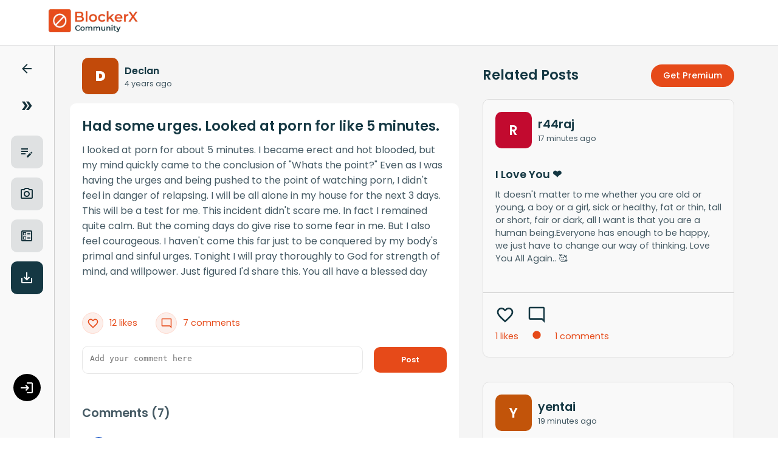

--- FILE ---
content_type: text/html; charset=utf-8
request_url: https://community.blockerx.net/had-some-urges-looked-at-porn-for-like-5-minutes-by-declan516
body_size: 3374
content:
<!DOCTYPE html><html lang="en"><head><meta charSet="utf-8"/><meta name="viewport" content="width=device-width, initial-scale=1"/><link rel="preload" href="/_next/static/media/7108afb8b1381ad1-s.p.woff2" as="font" crossorigin="" type="font/woff2"/><link rel="preload" href="/_next/static/media/7c1535108079abc4-s.p.woff2" as="font" crossorigin="" type="font/woff2"/><link rel="preload" href="/_next/static/media/7db6c35d839a711c-s.p.woff2" as="font" crossorigin="" type="font/woff2"/><link rel="preload" href="/_next/static/media/8888a3826f4a3af4-s.p.woff2" as="font" crossorigin="" type="font/woff2"/><link rel="preload" href="/_next/static/media/8a46cfca7977140b-s.p.woff2" as="font" crossorigin="" type="font/woff2"/><link rel="preload" href="/_next/static/media/8f91baacbcce7392-s.p.woff2" as="font" crossorigin="" type="font/woff2"/><link rel="preload" href="/_next/static/media/9e82d62334b205f4-s.p.woff2" as="font" crossorigin="" type="font/woff2"/><link rel="preload" href="/_next/static/media/b957ea75a84b6ea7-s.p.woff2" as="font" crossorigin="" type="font/woff2"/><link rel="preload" href="/_next/static/media/c99ef75952aca458-s.p.woff2" as="font" crossorigin="" type="font/woff2"/><link rel="preload" href="/_next/static/media/cf1f69a0c8aed54d-s.p.woff2" as="font" crossorigin="" type="font/woff2"/><link rel="preload" href="/_next/static/media/decf5989f4e7f901-s.p.woff2" as="font" crossorigin="" type="font/woff2"/><link rel="preload" href="/_next/static/media/eafabf029ad39a43-s.p.woff2" as="font" crossorigin="" type="font/woff2"/><link rel="preload" href="/_next/static/media/f0496e21808c976b-s.p.woff2" as="font" crossorigin="" type="font/woff2"/><link rel="stylesheet" href="/_next/static/css/4bcb880829b95cff.css" data-precedence="next"/><link rel="stylesheet" href="/_next/static/css/623bbccb71baf312.css" data-precedence="next"/><link rel="stylesheet" href="/_next/static/css/dccc22d41538da19.css" data-precedence="next"/><link rel="stylesheet" href="/_next/static/css/d81bf3289e0734ea.css" data-precedence="next"/><link rel="stylesheet" href="/_next/static/css/f1ff03e1890ffdca.css" data-precedence="next"/><link rel="stylesheet" href="/_next/static/css/9179e42e2c1c50f9.css" data-precedence="next"/><link rel="stylesheet" href="/_next/static/css/bd3b3deacbef054b.css" data-precedence="next"/><link rel="preload" as="script" fetchPriority="low" href="/_next/static/chunks/webpack-ce2e0b6e1ced252f.js"/><script src="/_next/static/chunks/fd9d1056-6ea706ae31f9bc65.js" async=""></script><script src="/_next/static/chunks/23-2616fe4af0beeb06.js" async=""></script><script src="/_next/static/chunks/main-app-d28d79738c4de6a3.js" async=""></script><script src="/_next/static/chunks/46be18a3-29610abb345f0dbe.js" async=""></script><script src="/_next/static/chunks/a342680c-6694179c39c49d4d.js" async=""></script><script src="/_next/static/chunks/39-e2a82f12733d48ed.js" async=""></script><script src="/_next/static/chunks/287-3fc4182ba2bd09ef.js" async=""></script><script src="/_next/static/chunks/350-8cbae8c576956b92.js" async=""></script><script src="/_next/static/chunks/392-022ca44d532d53ee.js" async=""></script><script src="/_next/static/chunks/app/%5BsinglePostPage%5D/page-965895947103f212.js" async=""></script><script src="/_next/static/chunks/app/%5BsinglePostPage%5D/loading-5bef76b90996f51c.js" async=""></script><script src="/_next/static/chunks/app/layout-7d0bd8a49d7ad6e6.js" async=""></script><script src="/_next/static/chunks/app/error-d6a4a639b318f192.js" async=""></script><title>BlockerX | Had some urges. Looked at porn for like 5 minutes. </title><meta name="description" content="I looked at porn for about 5 minutes. I became erect and hot blooded, but my mind quickly came to the conclusion of &quot;Whats the point?&quot; Even as I was having t..."/><meta name="application-name" content="BlockerX- Community Website"/><meta name="keywords" content="Porn Addiction Group,Notfap community,porn addiction community,porn addiction hotline"/><meta name="referrer" content="origin-when-cross-origin"/><meta name="creator" content="Atmana"/><link rel="canonical" href="https://community.blockerx.net/had-some-urges-looked-at-porn-for-like-5-minutes-by-declan516"/><link rel="icon" href="/favicon.ico" type="image/x-icon" sizes="16x16"/><meta name="next-size-adjust"/><script src="/_next/static/chunks/polyfills-78c92fac7aa8fdd8.js" noModule=""></script></head><body class="__className_017dd3"><!--$--><div class="postLoader"><style data-emotion="css z01bqi animation-61bdi0">.css-z01bqi{display:inline-block;color:#1976d2;-webkit-animation:animation-61bdi0 1.4s linear infinite;animation:animation-61bdi0 1.4s linear infinite;}@-webkit-keyframes animation-61bdi0{0%{-webkit-transform:rotate(0deg);-moz-transform:rotate(0deg);-ms-transform:rotate(0deg);transform:rotate(0deg);}100%{-webkit-transform:rotate(360deg);-moz-transform:rotate(360deg);-ms-transform:rotate(360deg);transform:rotate(360deg);}}@keyframes animation-61bdi0{0%{-webkit-transform:rotate(0deg);-moz-transform:rotate(0deg);-ms-transform:rotate(0deg);transform:rotate(0deg);}100%{-webkit-transform:rotate(360deg);-moz-transform:rotate(360deg);-ms-transform:rotate(360deg);transform:rotate(360deg);}}</style><span class="MuiCircularProgress-root MuiCircularProgress-indeterminate MuiCircularProgress-colorPrimary css-z01bqi" style="width:40px;height:40px" role="progressbar"><style data-emotion="css 13o7eu2">.css-13o7eu2{display:block;}</style><svg class="MuiCircularProgress-svg css-13o7eu2" viewBox="22 22 44 44"><style data-emotion="css 14891ef animation-1p2h4ri">.css-14891ef{stroke:currentColor;stroke-dasharray:80px,200px;stroke-dashoffset:0;-webkit-animation:animation-1p2h4ri 1.4s ease-in-out infinite;animation:animation-1p2h4ri 1.4s ease-in-out infinite;}@-webkit-keyframes animation-1p2h4ri{0%{stroke-dasharray:1px,200px;stroke-dashoffset:0;}50%{stroke-dasharray:100px,200px;stroke-dashoffset:-15px;}100%{stroke-dasharray:100px,200px;stroke-dashoffset:-125px;}}@keyframes animation-1p2h4ri{0%{stroke-dasharray:1px,200px;stroke-dashoffset:0;}50%{stroke-dasharray:100px,200px;stroke-dashoffset:-15px;}100%{stroke-dasharray:100px,200px;stroke-dashoffset:-125px;}}</style><circle class="MuiCircularProgress-circle MuiCircularProgress-circleIndeterminate css-14891ef" cx="44" cy="44" r="20.2" fill="none" stroke-width="3.6"></circle></svg></span></div><!--/$--><script src="/_next/static/chunks/webpack-ce2e0b6e1ced252f.js" async=""></script><script>(self.__next_f=self.__next_f||[]).push([0]);self.__next_f.push([2,null])</script><script>self.__next_f.push([1,"1:HL[\"/_next/static/media/0484562807a97172-s.p.woff2\",\"font\",{\"crossOrigin\":\"\",\"type\":\"font/woff2\"}]\n2:HL[\"/_next/static/media/2c062342b1fab89d-s.p.woff2\",\"font\",{\"crossOrigin\":\"\",\"type\":\"font/woff2\"}]\n3:HL[\"/_next/static/media/2cc74b96cdc9383d-s.p.woff2\",\"font\",{\"crossOrigin\":\"\",\"type\":\"font/woff2\"}]\n4:HL[\"/_next/static/media/4c285fdca692ea22-s.p.woff2\",\"font\",{\"crossOrigin\":\"\",\"type\":\"font/woff2\"}]\n5:HL[\"/_next/static/media/6245472ced48d3be-s.p.woff2\",\"font\",{\"crossOrigin\":\"\",\"type\":\"font/woff2\"}]\n6:HL[\"/_next/static/media/7108afb8b1381ad1-s.p.woff2\",\"font\",{\"crossOrigin\":\"\",\"type\":\"font/woff2\"}]\n7:HL[\"/_next/static/media/7c1535108079abc4-s.p.woff2\",\"font\",{\"crossOrigin\":\"\",\"type\":\"font/woff2\"}]\n8:HL[\"/_next/static/media/7db6c35d839a711c-s.p.woff2\",\"font\",{\"crossOrigin\":\"\",\"type\":\"font/woff2\"}]\n9:HL[\"/_next/static/media/8888a3826f4a3af4-s.p.woff2\",\"font\",{\"crossOrigin\":\"\",\"type\":\"font/woff2\"}]\na:HL[\"/_next/static/media/8a46cfca7977140b-s.p.woff2\",\"font\",{\"crossOrigin\":\"\",\"type\":\"font/woff2\"}]\nb:HL[\"/_next/static/media/8f91baacbcce7392-s.p.woff2\",\"font\",{\"crossOrigin\":\"\",\"type\":\"font/woff2\"}]\nc:HL[\"/_next/static/media/9e82d62334b205f4-s.p.woff2\",\"font\",{\"crossOrigin\":\"\",\"type\":\"font/woff2\"}]\nd:HL[\"/_next/static/media/b957ea75a84b6ea7-s.p.woff2\",\"font\",{\"crossOrigin\":\"\",\"type\":\"font/woff2\"}]\ne:HL[\"/_next/static/media/c99ef75952aca458-s.p.woff2\",\"font\",{\"crossOrigin\":\"\",\"type\":\"font/woff2\"}]\nf:HL[\"/_next/static/media/cf1f69a0c8aed54d-s.p.woff2\",\"font\",{\"crossOrigin\":\"\",\"type\":\"font/woff2\"}]\n10:HL[\"/_next/static/media/decf5989f4e7f901-s.p.woff2\",\"font\",{\"crossOrigin\":\"\",\"type\":\"font/woff2\"}]\n11:HL[\"/_next/static/media/eafabf029ad39a43-s.p.woff2\",\"font\",{\"crossOrigin\":\"\",\"type\":\"font/woff2\"}]\n12:HL[\"/_next/static/media/f0496e21808c976b-s.p.woff2\",\"font\",{\"crossOrigin\":\"\",\"type\":\"font/woff2\"}]\n13:HL[\"/_next/static/css/4bcb880829b95cff.css\",\"style\"]\n14:HL[\"/_next/static/css/623bbccb71baf312.css\",\"style\"]\n15:HL[\"/_next/static/css/dccc22d41538da19.css\",\"style\"]\n16:HL[\"/_next/static/css/d81bf3289e0734ea.css\",\"style\"]\n17:"])</script><script>self.__next_f.push([1,"HL[\"/_next/static/css/f1ff03e1890ffdca.css\",\"style\"]\n18:HL[\"/_next/static/css/9179e42e2c1c50f9.css\",\"style\"]\n"])</script><script>self.__next_f.push([1,"19:I[5751,[],\"\"]\n1b:I[7222,[\"205\",\"static/chunks/46be18a3-29610abb345f0dbe.js\",\"603\",\"static/chunks/a342680c-6694179c39c49d4d.js\",\"39\",\"static/chunks/39-e2a82f12733d48ed.js\",\"287\",\"static/chunks/287-3fc4182ba2bd09ef.js\",\"350\",\"static/chunks/350-8cbae8c576956b92.js\",\"392\",\"static/chunks/392-022ca44d532d53ee.js\",\"177\",\"static/chunks/app/%5BsinglePostPage%5D/page-965895947103f212.js\"],\"default\"]\n1c:I[9275,[],\"\"]\n1e:I[1343,[],\"\"]\n1f:I[7441,[\"287\",\"static/chunks/287-3fc4182ba2bd09ef.js\",\"465\",\"static/chunks/app/%5BsinglePostPage%5D/loading-5bef76b90996f51c.js\"],\"\"]\n20:I[198,[\"205\",\"static/chunks/46be18a3-29610abb345f0dbe.js\",\"39\",\"static/chunks/39-e2a82f12733d48ed.js\",\"185\",\"static/chunks/app/layout-7d0bd8a49d7ad6e6.js\"],\"UserProvider\"]\n21:I[3005,[\"205\",\"static/chunks/46be18a3-29610abb345f0dbe.js\",\"39\",\"static/chunks/39-e2a82f12733d48ed.js\",\"185\",\"static/chunks/app/layout-7d0bd8a49d7ad6e6.js\"],\"NavProvider\"]\n22:I[9963,[\"205\",\"static/chunks/46be18a3-29610abb345f0dbe.js\",\"39\",\"static/chunks/39-e2a82f12733d48ed.js\",\"185\",\"static/chunks/app/layout-7d0bd8a49d7ad6e6.js\"],\"PostFunctionsProvider\"]\n23:I[4080,[\"205\",\"static/chunks/46be18a3-29610abb345f0dbe.js\",\"39\",\"static/chunks/39-e2a82f12733d48ed.js\",\"185\",\"static/chunks/app/layout-7d0bd8a49d7ad6e6.js\"],\"\"]\n24:I[2950,[\"205\",\"static/chunks/46be18a3-29610abb345f0dbe.js\",\"39\",\"static/chunks/39-e2a82f12733d48ed.js\",\"185\",\"static/chunks/app/layout-7d0bd8a49d7ad6e6.js\"],\"default\"]\n25:I[5755,[\"205\",\"static/chunks/46be18a3-29610abb345f0dbe.js\",\"603\",\"static/chunks/a342680c-6694179c39c49d4d.js\",\"39\",\"static/chunks/39-e2a82f12733d48ed.js\",\"287\",\"static/chunks/287-3fc4182ba2bd09ef.js\",\"350\",\"static/chunks/350-8cbae8c576956b92.js\",\"392\",\"static/chunks/392-022ca44d532d53ee.js\",\"601\",\"static/chunks/app/error-d6a4a639b318f192.js\"],\"default\"]\n27:I[6130,[],\"\"]\n1d:[\"singlePostPage\",\"had-some-urges-looked-at-porn-for-like-5-minutes-by-declan516\",\"d\"]\n28:[]\n"])</script><script>self.__next_f.push([1,"0:[[[\"$\",\"link\",\"0\",{\"rel\":\"stylesheet\",\"href\":\"/_next/static/css/4bcb880829b95cff.css\",\"precedence\":\"next\",\"crossOrigin\":\"$undefined\"}]],[\"$\",\"$L19\",null,{\"buildId\":\"np5JPA-Fi8sNz7kjP_NWv\",\"assetPrefix\":\"\",\"initialCanonicalUrl\":\"/had-some-urges-looked-at-porn-for-like-5-minutes-by-declan516\",\"initialTree\":[\"\",{\"children\":[[\"singlePostPage\",\"had-some-urges-looked-at-porn-for-like-5-minutes-by-declan516\",\"d\"],{\"children\":[\"__PAGE__\",{}]}]},\"$undefined\",\"$undefined\",true],\"initialSeedData\":[\"\",{\"children\":[[\"singlePostPage\",\"had-some-urges-looked-at-porn-for-like-5-minutes-by-declan516\",\"d\"],{\"children\":[\"__PAGE__\",{},[[\"$L1a\",[\"$\",\"$L1b\",null,{\"postUrl\":\"had-some-urges-looked-at-porn-for-like-5-minutes-by-declan516\"}]],null],null]},[\"$\",\"$L1c\",null,{\"parallelRouterKey\":\"children\",\"segmentPath\":[\"children\",\"$1d\",\"children\"],\"error\":\"$undefined\",\"errorStyles\":\"$undefined\",\"errorScripts\":\"$undefined\",\"template\":[\"$\",\"$L1e\",null,{}],\"templateStyles\":\"$undefined\",\"templateScripts\":\"$undefined\",\"notFound\":\"$undefined\",\"notFoundStyles\":\"$undefined\",\"styles\":[[\"$\",\"link\",\"0\",{\"rel\":\"stylesheet\",\"href\":\"/_next/static/css/623bbccb71baf312.css\",\"precedence\":\"next\",\"crossOrigin\":\"$undefined\"}],[\"$\",\"link\",\"1\",{\"rel\":\"stylesheet\",\"href\":\"/_next/static/css/dccc22d41538da19.css\",\"precedence\":\"next\",\"crossOrigin\":\"$undefined\"}],[\"$\",\"link\",\"2\",{\"rel\":\"stylesheet\",\"href\":\"/_next/static/css/d81bf3289e0734ea.css\",\"precedence\":\"next\",\"crossOrigin\":\"$undefined\"}],[\"$\",\"link\",\"3\",{\"rel\":\"stylesheet\",\"href\":\"/_next/static/css/f1ff03e1890ffdca.css\",\"precedence\":\"next\",\"crossOrigin\":\"$undefined\"}],[\"$\",\"link\",\"4\",{\"rel\":\"stylesheet\",\"href\":\"/_next/static/css/9179e42e2c1c50f9.css\",\"precedence\":\"next\",\"crossOrigin\":\"$undefined\"}]]}],[[\"$\",\"div\",null,{\"className\":\"postLoader\",\"children\":[\"$\",\"$L1f\",null,{}]}],[[\"$\",\"link\",\"0\",{\"rel\":\"stylesheet\",\"href\":\"/_next/static/css/bd3b3deacbef054b.css\",\"precedence\":\"next\",\"crossOrigin\":\"$undefined\"}]],[]]]},[[\"$\",\"html\",null,{\"lang\":\"en\",\"children\":[\"$\",\"body\",null,{\"className\":\"__className_017dd3\",\"children\":[\"$\",\"$L20\",null,{\"children\":[\"$\",\"$L21\",null,{\"children\":[\"$\",\"$L22\",null,{\"children\":[[[\"$\",\"$L23\",null,{\"strategy\":\"lazyOnload\",\"src\":\"https://www.googletagmanager.com/gtag/js?id=G-96754YJPW2\"}],[\"$\",\"$L23\",null,{\"id\":\"\",\"strategy\":\"lazyOnload\",\"children\":\"\\n              window.dataLayer = window.dataLayer || [];\\n              function gtag(){dataLayer.push(arguments);}\\n              gtag('js', new Date());\\n              gtag('config', 'G-96754YJPW2', {\\n              page_path: window.location.pathname,\\n              });\\n          \"}]],[\"$\",\"$L24\",null,{}],[\"$\",\"$L1c\",null,{\"parallelRouterKey\":\"children\",\"segmentPath\":[\"children\"],\"error\":\"$25\",\"errorStyles\":[[\"$\",\"link\",\"0\",{\"rel\":\"stylesheet\",\"href\":\"/_next/static/css/57e5119eb28c8a0d.css\",\"precedence\":\"next\",\"crossOrigin\":\"$undefined\"}],[\"$\",\"link\",\"1\",{\"rel\":\"stylesheet\",\"href\":\"/_next/static/css/623bbccb71baf312.css\",\"precedence\":\"next\",\"crossOrigin\":\"$undefined\"}],[\"$\",\"link\",\"2\",{\"rel\":\"stylesheet\",\"href\":\"/_next/static/css/d81bf3289e0734ea.css\",\"precedence\":\"next\",\"crossOrigin\":\"$undefined\"}],[\"$\",\"link\",\"3\",{\"rel\":\"stylesheet\",\"href\":\"/_next/static/css/dccc22d41538da19.css\",\"precedence\":\"next\",\"crossOrigin\":\"$undefined\"}]],\"errorScripts\":[],\"template\":[\"$\",\"$L1e\",null,{}],\"templateStyles\":\"$undefined\",\"templateScripts\":\"$undefined\",\"notFound\":[[\"$\",\"title\",null,{\"children\":\"404: This page could not be found.\"}],[\"$\",\"div\",null,{\"style\":{\"fontFamily\":\"system-ui,\\\"Segoe UI\\\",Roboto,Helvetica,Arial,sans-serif,\\\"Apple Color Emoji\\\",\\\"Segoe UI Emoji\\\"\",\"height\":\"100vh\",\"textAlign\":\"center\",\"display\":\"flex\",\"flexDirection\":\"column\",\"alignItems\":\"center\",\"justifyContent\":\"center\"},\"children\":[\"$\",\"div\",null,{\"children\":[[\"$\",\"style\",null,{\"dangerouslySetInnerHTML\":{\"__html\":\"body{color:#000;background:#fff;margin:0}.next-error-h1{border-right:1px solid rgba(0,0,0,.3)}@media (prefers-color-scheme:dark){body{color:#fff;background:#000}.next-error-h1{border-right:1px solid rgba(255,255,255,.3)}}\"}}],[\"$\",\"h1\",null,{\"className\":\"next-error-h1\",\"style\":{\"display\":\"inline-block\",\"margin\":\"0 20px 0 0\",\"padding\":\"0 23px 0 0\",\"fontSize\":24,\"fontWeight\":500,\"verticalAlign\":\"top\",\"lineHeight\":\"49px\"},\"children\":\"404\"}],[\"$\",\"div\",null,{\"style\":{\"display\":\"inline-block\"},\"children\":[\"$\",\"h2\",null,{\"style\":{\"fontSize\":14,\"fontWeight\":400,\"lineHeight\":\"49px\",\"margin\":0},\"children\":\"This page could not be found.\"}]}]]}]}]],\"notFoundStyles\":[],\"styles\":null}]]}]}]}]}]}],null],null],\"couldBeIntercepted\":false,\"initialHead\":[null,\"$L26\"],\"globalErrorComponent\":\"$27\",\"missingSlots\":\"$W28\"}]]\n"])</script><script>self.__next_f.push([1,"26:[[\"$\",\"meta\",\"0\",{\"name\":\"viewport\",\"content\":\"width=device-width, initial-scale=1\"}],[\"$\",\"meta\",\"1\",{\"charSet\":\"utf-8\"}],[\"$\",\"title\",\"2\",{\"children\":\"BlockerX | Had some urges. Looked at porn for like 5 minutes. \"}],[\"$\",\"meta\",\"3\",{\"name\":\"description\",\"content\":\"I looked at porn for about 5 minutes. I became erect and hot blooded, but my mind quickly came to the conclusion of \\\"Whats the point?\\\" Even as I was having t...\"}],[\"$\",\"meta\",\"4\",{\"name\":\"application-name\",\"content\":\"BlockerX- Community Website\"}],[\"$\",\"meta\",\"5\",{\"name\":\"keywords\",\"content\":\"Porn Addiction Group,Notfap community,porn addiction community,porn addiction hotline\"}],[\"$\",\"meta\",\"6\",{\"name\":\"referrer\",\"content\":\"origin-when-cross-origin\"}],[\"$\",\"meta\",\"7\",{\"name\":\"creator\",\"content\":\"Atmana\"}],[\"$\",\"link\",\"8\",{\"rel\":\"canonical\",\"href\":\"https://community.blockerx.net/had-some-urges-looked-at-porn-for-like-5-minutes-by-declan516\"}],[\"$\",\"link\",\"9\",{\"rel\":\"icon\",\"href\":\"/favicon.ico\",\"type\":\"image/x-icon\",\"sizes\":\"16x16\"}],[\"$\",\"meta\",\"10\",{\"name\":\"next-size-adjust\"}]]\n1a:null\n"])</script></body></html>

--- FILE ---
content_type: text/css; charset=UTF-8
request_url: https://community.blockerx.net/_next/static/css/dccc22d41538da19.css
body_size: 185
content:
.signup_loginOverlay__472JX{top:0;left:0;width:100%;height:100%;background-color:rgba(0,0,0,.5)}.signup_loginContainer__zHjxF,.signup_loginOverlay__472JX{position:fixed;z-index:9999;display:flex;justify-content:center;align-items:center}.signup_loginContainer__zHjxF{width:400px;top:50%;left:50%;transform:translate(-50%,-50%);margin:0;border-radius:10px;background-color:#f9f9f9;text-align:center;flex-direction:column;padding:20px}.signup_loginContainer__zHjxF .signup_cancelButton__0wi5k{position:absolute;top:8px;right:10px;border:none;cursor:pointer;width:30px;height:30px;z-index:99999;border-radius:50%;display:flex;align-items:center;justify-content:center;width:20px}.signup_loginContainer__zHjxF .signup_logo__m2thY img{width:120px}.signup_loginContainer__zHjxF .signup_loginHeading__Kk_h_ h2{font-size:1rem}.signup_loginContainer__zHjxF .signup_inputData__gF33e{width:90%;text-align:left;font-size:.9rem;font-weight:500;margin-top:15px}.signup_loginContainer__zHjxF .signup_inputData__gF33e .signup_inputLabel___Etfl{width:100%;margin-left:10px}.signup_loginContainer__zHjxF .signup_inputData__gF33e input{width:100%;height:40px;border-radius:10px;border:1px solid #ccc;padding-left:10px;font-size:1rem}.signup_loginContainer__zHjxF .signup_submitButton__ijrF_{width:90%;margin-top:30px}.signup_loginContainer__zHjxF .signup_submitButton__ijrF_ button{width:100%;height:45px;border-radius:10px;border:1px solid #e64a19;color:#e64a19;background-color:#fff;cursor:pointer;font-size:.9rem}.signup_loginContainer__zHjxF .signup_or__kDuQe{font-size:.9rem;color:#153843;font-weight:600}.signup_loginContainer__zHjxF .signup_signUpWithGoogle__wtrhQ{display:flex;border-radius:10px;height:45px;background-color:#fff;border:1px solid #dbdbdb;justify-content:center;align-items:center;width:90%;margin-bottom:15px;cursor:pointer}.signup_loginContainer__zHjxF .signup_signUpWithGoogle__wtrhQ img{width:25px;margin-right:20px;display:flex;align-self:center}.signup_loginContainer__zHjxF .signup_signUpWithGoogle__wtrhQ .signup_buttonName__eFXk4{font-size:.9rem}.signup_loginContainer__zHjxF .signup_login__vMJiG{font-size:.85rem;margin-bottom:20px}.signup_error__uFY_1{color:red}@media (max-width:480px){.signup_loginContainer__zHjxF{width:80%}}

--- FILE ---
content_type: text/css; charset=UTF-8
request_url: https://community.blockerx.net/_next/static/css/9179e42e2c1c50f9.css
body_size: 4214
content:
.postLoader{display:flex;align-items:center;justify-content:center;width:100%;height:100vh}.communityPage{width:100%;display:flex;justify-content:space-between;font-family:var(--font-poppins)}.communityPage .communityNav{width:22%;height:100vh;display:flex}.communityPage .communityNav,.drawer{background-color:#f9f9f9;flex-direction:column;position:fixed}.drawer{display:none}.community_heading{font-size:.8rem;color:#153843;font-weight:600;margin-bottom:5px;text-align:left;width:100%;padding:20px 20px 20px 25px;cursor:pointer}.nav_list{width:100%}.nav_list ul{flex-direction:column;padding-left:0;width:100%}.nav_list ul,.nav_list ul li{align-items:center;display:flex}.nav_list ul li{margin-top:5px;margin-bottom:5px;padding:15px;width:80%;list-style:none;color:#153843;font-size:1rem;font-weight:600;cursor:pointer}.nav_list ul li.selected{background-color:#e64a19;color:#fff;border-radius:10px}.nav_list ul li svg{margin-right:10px;font-size:1rem}.community_heading .userProfile{width:calc(90% - 10%)}.community_heading .userProfile,.userProfile{position:absolute;bottom:20px;left:0;display:flex;align-items:center;margin:5%;border-radius:10px;border:1px solid #d2d2d2;background-color:#fff;padding:10px;justify-content:space-between;cursor:pointer}.userProfile{width:80%}.userProfile .userData{display:flex;align-items:center;justify-content:center}.userProfile .profileImage{margin-right:10px}.userProfile .userInfo p{font-size:.65rem;color:#e64a19;font-weight:500}.userProfile .userInfo span{font-size:.8rem;color:#153843;font-weight:600}.userProfile .arrowIcon{display:flex;justify-content:center;align-items:center;justify-self:end}.userProfile div svg{align-items:end}.communityPage .communityPost{width:64%;display:flex;flex-direction:column;align-items:center;margin-left:30%;margin-bottom:20px;overflow-y:hidden;margin-top:80px}.communityPage .communityPost .infinite-scroll-component__outerdiv{width:100%;display:flex;flex-direction:column;align-items:center;justify-content:center;overflow-y:hidden}.communityPage .communityPost .infinite-scroll-component__outerdiv .infinite-scroll-component{width:100%;display:flex;flex-direction:column;align-items:center;justify-content:center;overflow:hidden}.communityPage .communityPost .communityPostInner{width:85%;display:flex;flex-direction:column;align-items:center;justify-content:center}.communityPage .communityPost .communityPostInner .postHeading{font-size:1.4rem;width:90%;margin:20px 20px 20px 0;font-weight:600;color:#153843}.communityPage .communityPost .communityPostInner .postHeading h1{font-size:1.4rem}.communityPage .communityPost .communityPostInner .posts{width:95%;border-radius:10px;border:1px solid #cfcfcf;background-color:#f9f9f9;margin-bottom:20px;justify-content:center}.posts .userPosted{display:flex;align-self:center;padding:20px 20px 0}.posts .userPosted .userDisplay{border-radius:10px;margin-right:10px;display:flex;align-items:center;justify-content:center;padding:0;width:60px;height:60px;color:#fff}.posts .userPosted .userDisplay span{display:flex;align-items:center;justify-content:center;margin:0;padding:0;font-size:1.4rem;font-weight:600}.posts .userPosted .postDetail{display:flex;flex-direction:column;align-self:center}.posts .userPosted .postDetail .postUserName{color:#153843;font-weight:600;max-width:150px;overflow:hidden;white-space:nowrap;text-overflow:ellipsis;font-size:1.2rem}.posts .userPosted .postDetail .postTime{color:#455a64;font-size:.8rem}.posts .post_inner{display:flex;flex-direction:column;padding:20px;cursor:pointer}.posts .post_inner .post_heading{margin-top:10px;margin-bottom:10px;font-size:.85rem;color:#153843}.posts .post_inner .post_heading span{font-weight:600;font-size:1.1rem}.posts .post_inner .post_paragraph{font-size:.9rem;color:#455a64;margin-bottom:15px;word-wrap:break-word}.posts .post_inner .postImage{width:100%;margin:10px 0;align-items:center;display:flex;justify-content:center}.posts .post_inner .polling_options{width:100%;margin-top:10px}.post_inner .polling_options .poll_option{display:flex;border-radius:10px;border:1px solid #455a64;padding:3%;color:#153843;font-size:.9rem;font-weight:600;margin-bottom:10px;cursor:pointer;justify-content:space-between}.polling_options .poll_option.selected{color:#e64a19;border:1px solid #e4e4e4;background-color:#ea6d4626}.totalUserPolled{color:#153843;font-weight:600;font-size:.8rem;display:flex;align-items:center;margin-top:10px}.totalUserPolled svg{font-size:.65rem;padding:0 5px}.posts .post_inner .polling_options .pollOption input,.posts .post_inner .polling_options .pollOption label{margin-right:10px;cursor:pointer}.posts .post_inner .postImage img{margin-bottom:10px;border-radius:10px;max-height:700px;max-width:100%}.posts .comments{padding:20px;max-height:300px;overflow-y:auto}.posts .commentsCountOnPost{display:flex;align-items:center;justify-content:center;color:#455a64;font-size:.8rem;border-bottom:1px solid #cfcfcf;padding-bottom:20px}.posts .comments .commentOnPost .userPosted .userDisplay{width:45px;height:45px;background-color:brown;border-radius:50%;margin-right:10px;font-size:.7rem}.posts .comments .commentOnPost .post_inner{display:flex;width:90%;flex-direction:column;border-bottom:none;padding:20px 20px 0}.posts .reactionSection{margin-top:10px;padding:20px}.posts .reactionSection .addComment{display:flex;border:1px solid #e7e7e7;background-color:#fff;border-radius:10px;justify-content:space-between;align-items:center;padding:1%;margin-bottom:3%}.posts .reactionSection .addComment span{color:#e64a19;margin-right:10px;font-size:.8rem;font-weight:600;cursor:pointer}.posts .reactionSection .addComment textarea{border:none;resize:none;width:85%;overflow:scroll}.posts .reactionSection .addComment textarea::-webkit-scrollbar{width:0;height:0}.posts .reactionSection .addComment textarea:focus{border:none;outline:none}.posts .reactionSection svg{font-size:2rem;color:#153843;margin-right:20px;cursor:pointer}.posts .reactionSection .reactionCount{font-size:.9rem;color:#e64a19;display:flex;align-items:center}.posts .reactionSection .commentsArea{display:flex;flex-direction:column;margin-top:20px}.posts .reactionSection .commentsArea .commentOnPost{display:flex;margin-bottom:10px}.posts .reactionSection .commentsArea .viewMore{color:#153843;font-weight:600;cursor:pointer}.posts .reactionSection .commentsArea .userDisplay{width:26px;height:26px;font-size:.8rem;color:#fff;display:flex;justify-content:center;margin-right:10px;border-radius:50%;min-width:26px}.posts .reactionSection .commentsArea .userDisplay span,.posts .reactionSection .reactionCount .iconOuter{display:flex;align-items:center;justify-content:center}.posts .reactionSection .reactionCount .iconOuter{border:1px solid #ffd8cc;border-radius:50%;width:35px;height:35px;margin-right:10px;background-color:#fcefeb}.posts .reactionSection .reactionCount svg{font-size:20px;color:#e64a19;align-self:center;margin-left:20px}.posts .pinnedLabel{padding:20px 20px 0;color:#e64a19;font-size:1.1rem}.communityPage .communityPromotion{width:28%;background-color:#f9f9f9;position:fixed;right:0;top:0;height:100vh}.communityPromotion .postButtonsDiv{width:100%;margin-top:30px;display:flex;align-items:center;flex-direction:column}.communityPromotion .postButtonsDiv .postButton{width:85%;display:flex;height:55px;margin-top:15px;border-radius:10px;background:#2632381f;cursor:pointer;justify-content:space-between;padding:0 2%}.communityPromotion .postButtonsDiv .postButton .postMethodName{display:flex;align-items:center;justify-content:center;margin-left:20px}.communityPromotion .postButtonsDiv .postButton .postMethodName svg{margin-right:10px}.communityPromotion .postButtonsDiv .postButton .rightDropmenu,.communityPromotion .promotionButtons{display:flex;align-items:center;justify-content:center}.communityPromotion .promotionButtons{width:100%;flex-direction:column;margin:20px 0 50px;font-size:1rem}.promoButton{width:90%;height:50px;margin-top:10px;border-radius:10px;padding-left:5%;padding-right:5%;cursor:pointer;justify-content:center}.promoButton,.promoButton img{display:flex;align-items:center}.promoButton img{margin-right:20px;width:30px}.promoButton svg{vertical-align:middle;margin-right:5px}.createPost{justify-content:space-between;background-color:#2632381d;border:1px solid #000;align-self:center}.communityPromotion .promotionButtons .createPost svg{margin-right:10px}.communityPromotion .promotionButtons svg{font-size:1.1rem}.downloadAndroid{background-color:#fff;color:#000;border:1px solid #dbdbdb}.downloadIos{background-color:#1d1d1d;color:#fff;border:1px solid #000}.communityPromotion .promotionBanner{width:100%;display:flex;flex-direction:column;align-items:center;justify-content:center;cursor:pointer}.communityPromotion .promotionBanner div{display:flex;width:90%;flex-direction:column;align-items:center;justify-content:center}.communityPromotion .promotionBanner div img{width:100%}.downloadPromotion,.topNavBar{display:none}.topNavBar{position:fixed;width:100%;top:0;left:0;padding:10px;background-color:#fff;z-index:1000;height:60px;border-bottom:1px solid #cfcfcf}.topNavBar .topNavElements{display:flex;width:90%;align-items:center;justify-content:space-between;font-size:1.5rem;color:#153843;z-index:10000}.topNavBar .topNavElements .leftSide h1{font-size:1.6rem;margin:0;padding:0}.topNavBar .topNavElements .rightSide svg{font-size:2rem;padding-right:5px}#chatbot_loading{height:100vh;width:100%}#chatbot_loading,.menu-toggle{display:flex;align-items:center;justify-content:center}.menu-toggle{position:fixed;bottom:20px;right:20px;width:50px;height:50px;border-radius:50%;background-color:#e64a19;color:#fff;cursor:pointer}.icon{font-size:24px}.submenu{position:fixed;bottom:80px;right:20px;flex-direction:column}.post-icon,.submenu{display:flex;align-items:center}.post-icon{width:60px;height:60px;border-radius:50%;background-color:#333;color:#fff;justify-content:center;margin-bottom:10px;cursor:pointer}.post-icon:last-child{margin-bottom:0}@media(max-width:1200px){.communityPage .communityNav{display:none}.communityPage .communityPost .communityPostInner{width:90%}.drawer{width:350px;display:flex;z-index:10000;height:100vh}.communityPage .communityPost{width:60%;margin-top:75px;margin-left:35%}.communityPage .communityPromotion{width:40%;margin-top:75px}.topNavBar{display:flex;align-items:center;justify-content:center}}@media (max-width:800px){.communityPage .communityPost{width:100%;margin-left:40%}}@media (max-width:700px){.communityPage .communityPost{width:100%;margin-left:44%}}@media(max-width:600px){.communityPage .communityPost{width:100%;margin-left:0}.communityPage .communityPost .communityPostInner{width:98%}.drawer{width:280px}.communityPage .communityPromotion{display:none}.downloadPromotion{display:flex;top:0;flex-direction:column;position:-webkit-sticky;position:sticky;z-index:10000;transition:top .3s;align-items:center;justify-content:center;background-color:#f9f9f9;padding-bottom:20px;width:100%;border-bottom-left-radius:20px;border-bottom-right-radius:20px;box-shadow:0 4px 6px rgba(0,0,0,.1)}}@media (min-width:600px){.menu-toggle{display:none}}:root{--toastify-color-light:#fff;--toastify-color-dark:#121212;--toastify-color-info:#3498db;--toastify-color-success:#07bc0c;--toastify-color-warning:#f1c40f;--toastify-color-error:#e74c3c;--toastify-color-transparent:hsla(0,0%,100%,.7);--toastify-icon-color-info:var(--toastify-color-info);--toastify-icon-color-success:var(--toastify-color-success);--toastify-icon-color-warning:var(--toastify-color-warning);--toastify-icon-color-error:var(--toastify-color-error);--toastify-toast-width:320px;--toastify-toast-offset:16px;--toastify-toast-top:max(var(--toastify-toast-offset),env(safe-area-inset-top));--toastify-toast-right:max(var(--toastify-toast-offset),env(safe-area-inset-right));--toastify-toast-left:max(var(--toastify-toast-offset),env(safe-area-inset-left));--toastify-toast-bottom:max(var(--toastify-toast-offset),env(safe-area-inset-bottom));--toastify-toast-background:#fff;--toastify-toast-min-height:64px;--toastify-toast-max-height:800px;--toastify-toast-bd-radius:6px;--toastify-font-family:sans-serif;--toastify-z-index:9999;--toastify-text-color-light:#757575;--toastify-text-color-dark:#fff;--toastify-text-color-info:#fff;--toastify-text-color-success:#fff;--toastify-text-color-warning:#fff;--toastify-text-color-error:#fff;--toastify-spinner-color:#616161;--toastify-spinner-color-empty-area:#e0e0e0;--toastify-color-progress-light:linear-gradient(90deg,#4cd964,#5ac8fa,#007aff,#34aadc,#5856d6,#ff2d55);--toastify-color-progress-dark:#bb86fc;--toastify-color-progress-info:var(--toastify-color-info);--toastify-color-progress-success:var(--toastify-color-success);--toastify-color-progress-warning:var(--toastify-color-warning);--toastify-color-progress-error:var(--toastify-color-error);--toastify-color-progress-bgo:0.2}.Toastify__toast-container{z-index:var(--toastify-z-index);-webkit-transform:translateZ(var(--toastify-z-index));position:fixed;padding:4px;width:var(--toastify-toast-width);box-sizing:border-box;color:#fff}.Toastify__toast-container--top-left{top:var(--toastify-toast-top);left:var(--toastify-toast-left)}.Toastify__toast-container--top-center{top:var(--toastify-toast-top);left:50%;transform:translateX(-50%)}.Toastify__toast-container--top-right{top:var(--toastify-toast-top);right:var(--toastify-toast-right)}.Toastify__toast-container--bottom-left{bottom:var(--toastify-toast-bottom);left:var(--toastify-toast-left)}.Toastify__toast-container--bottom-center{bottom:var(--toastify-toast-bottom);left:50%;transform:translateX(-50%)}.Toastify__toast-container--bottom-right{bottom:var(--toastify-toast-bottom);right:var(--toastify-toast-right)}@media only screen and (max-width:480px){.Toastify__toast-container{width:100vw;padding:0;left:env(safe-area-inset-left);margin:0}.Toastify__toast-container--top-center,.Toastify__toast-container--top-left,.Toastify__toast-container--top-right{top:env(safe-area-inset-top);transform:translateX(0)}.Toastify__toast-container--bottom-center,.Toastify__toast-container--bottom-left,.Toastify__toast-container--bottom-right{bottom:env(safe-area-inset-bottom);transform:translateX(0)}.Toastify__toast-container--rtl{right:env(safe-area-inset-right);left:auto}}.Toastify__toast{--y:0;position:relative;touch-action:none;min-height:var(--toastify-toast-min-height);box-sizing:border-box;margin-bottom:1rem;padding:8px;border-radius:var(--toastify-toast-bd-radius);box-shadow:0 4px 12px rgba(0,0,0,.1);display:flex;justify-content:space-between;max-height:var(--toastify-toast-max-height);font-family:var(--toastify-font-family);cursor:default;direction:ltr;z-index:0;overflow:hidden}.Toastify__toast--stacked{position:absolute;width:100%;transform:translate3d(0,var(--y),0) scale(var(--s));transition:transform .3s}.Toastify__toast--stacked[data-collapsed] .Toastify__close-button,.Toastify__toast--stacked[data-collapsed] .Toastify__toast-body{transition:opacity .1s}.Toastify__toast--stacked[data-collapsed=false]{overflow:visible}.Toastify__toast--stacked[data-collapsed=true]:not(:last-child)>*{opacity:0}.Toastify__toast--stacked:after{content:"";position:absolute;left:0;right:0;height:calc(var(--g) * 1px);bottom:100%}.Toastify__toast--stacked[data-pos=top]{top:0}.Toastify__toast--stacked[data-pos=bot]{bottom:0}.Toastify__toast--stacked[data-pos=bot].Toastify__toast--stacked:before{transform-origin:top}.Toastify__toast--stacked[data-pos=top].Toastify__toast--stacked:before{transform-origin:bottom}.Toastify__toast--stacked:before{content:"";position:absolute;left:0;right:0;bottom:0;height:100%;transform:scaleY(3);z-index:-1}.Toastify__toast--rtl{direction:rtl}.Toastify__toast--close-on-click{cursor:pointer}.Toastify__toast-body{margin:auto 0;flex:1 1 auto;padding:6px;display:flex;align-items:center}.Toastify__toast-body>div:last-child{word-break:break-word;flex:1 1}.Toastify__toast-icon{-webkit-margin-end:10px;margin-inline-end:10px;width:20px;flex-shrink:0;display:flex}.Toastify--animate{animation-fill-mode:both;animation-duration:.5s}.Toastify--animate-icon{animation-fill-mode:both;animation-duration:.3s}@media only screen and (max-width:480px){.Toastify__toast{margin-bottom:0;border-radius:0}}.Toastify__toast-theme--dark{background:var(--toastify-color-dark);color:var(--toastify-text-color-dark)}.Toastify__toast-theme--colored.Toastify__toast--default,.Toastify__toast-theme--light{background:var(--toastify-color-light);color:var(--toastify-text-color-light)}.Toastify__toast-theme--colored.Toastify__toast--info{color:var(--toastify-text-color-info);background:var(--toastify-color-info)}.Toastify__toast-theme--colored.Toastify__toast--success{color:var(--toastify-text-color-success);background:var(--toastify-color-success)}.Toastify__toast-theme--colored.Toastify__toast--warning{color:var(--toastify-text-color-warning);background:var(--toastify-color-warning)}.Toastify__toast-theme--colored.Toastify__toast--error{color:var(--toastify-text-color-error);background:var(--toastify-color-error)}.Toastify__progress-bar-theme--light{background:var(--toastify-color-progress-light)}.Toastify__progress-bar-theme--dark{background:var(--toastify-color-progress-dark)}.Toastify__progress-bar--info{background:var(--toastify-color-progress-info)}.Toastify__progress-bar--success{background:var(--toastify-color-progress-success)}.Toastify__progress-bar--warning{background:var(--toastify-color-progress-warning)}.Toastify__progress-bar--error{background:var(--toastify-color-progress-error)}.Toastify__progress-bar-theme--colored.Toastify__progress-bar--error,.Toastify__progress-bar-theme--colored.Toastify__progress-bar--info,.Toastify__progress-bar-theme--colored.Toastify__progress-bar--success,.Toastify__progress-bar-theme--colored.Toastify__progress-bar--warning{background:var(--toastify-color-transparent)}.Toastify__close-button{color:#fff;background:transparent;outline:none;border:none;padding:0;cursor:pointer;opacity:.7;transition:.3s ease;align-self:flex-start;z-index:1}.Toastify__close-button--light{color:#000;opacity:.3}.Toastify__close-button>svg{fill:currentColor;height:16px;width:14px}.Toastify__close-button:focus,.Toastify__close-button:hover{opacity:1}@keyframes Toastify__trackProgress{0%{transform:scaleX(1)}to{transform:scaleX(0)}}.Toastify__progress-bar{position:absolute;bottom:0;left:0;width:100%;height:100%;z-index:var(--toastify-z-index);opacity:.7;transform-origin:left;border-bottom-left-radius:var(--toastify-toast-bd-radius)}.Toastify__progress-bar--animated{animation:Toastify__trackProgress linear 1 forwards}.Toastify__progress-bar--controlled{transition:transform .2s}.Toastify__progress-bar--rtl{right:0;left:auto;transform-origin:right;border-bottom-left-radius:0;border-bottom-right-radius:var(--toastify-toast-bd-radius)}.Toastify__progress-bar--wrp{position:absolute;bottom:0;left:0;width:100%;height:5px;border-bottom-left-radius:var(--toastify-toast-bd-radius)}.Toastify__progress-bar--wrp[data-hidden=true]{opacity:0}.Toastify__progress-bar--bg{opacity:var(--toastify-color-progress-bgo);width:100%;height:100%}.Toastify__spinner{width:20px;height:20px;box-sizing:border-box;border:2px solid;border-radius:100%;border-color:var(--toastify-spinner-color-empty-area);border-right-color:var(--toastify-spinner-color);animation:Toastify__spin .65s linear infinite}@keyframes Toastify__bounceInRight{0%,60%,75%,90%,to{animation-timing-function:cubic-bezier(.215,.61,.355,1)}0%{opacity:0;transform:translate3d(3000px,0,0)}60%{opacity:1;transform:translate3d(-25px,0,0)}75%{transform:translate3d(10px,0,0)}90%{transform:translate3d(-5px,0,0)}to{transform:none}}@keyframes Toastify__bounceOutRight{20%{opacity:1;transform:translate3d(-20px,var(--y),0)}to{opacity:0;transform:translate3d(2000px,var(--y),0)}}@keyframes Toastify__bounceInLeft{0%,60%,75%,90%,to{animation-timing-function:cubic-bezier(.215,.61,.355,1)}0%{opacity:0;transform:translate3d(-3000px,0,0)}60%{opacity:1;transform:translate3d(25px,0,0)}75%{transform:translate3d(-10px,0,0)}90%{transform:translate3d(5px,0,0)}to{transform:none}}@keyframes Toastify__bounceOutLeft{20%{opacity:1;transform:translate3d(20px,var(--y),0)}to{opacity:0;transform:translate3d(-2000px,var(--y),0)}}@keyframes Toastify__bounceInUp{0%,60%,75%,90%,to{animation-timing-function:cubic-bezier(.215,.61,.355,1)}0%{opacity:0;transform:translate3d(0,3000px,0)}60%{opacity:1;transform:translate3d(0,-20px,0)}75%{transform:translate3d(0,10px,0)}90%{transform:translate3d(0,-5px,0)}to{transform:translateZ(0)}}@keyframes Toastify__bounceOutUp{20%{transform:translate3d(0,calc(var(--y) - 10px),0)}40%,45%{opacity:1;transform:translate3d(0,calc(var(--y) + 20px),0)}to{opacity:0;transform:translate3d(0,-2000px,0)}}@keyframes Toastify__bounceInDown{0%,60%,75%,90%,to{animation-timing-function:cubic-bezier(.215,.61,.355,1)}0%{opacity:0;transform:translate3d(0,-3000px,0)}60%{opacity:1;transform:translate3d(0,25px,0)}75%{transform:translate3d(0,-10px,0)}90%{transform:translate3d(0,5px,0)}to{transform:none}}@keyframes Toastify__bounceOutDown{20%{transform:translate3d(0,calc(var(--y) - 10px),0)}40%,45%{opacity:1;transform:translate3d(0,calc(var(--y) + 20px),0)}to{opacity:0;transform:translate3d(0,2000px,0)}}.Toastify__bounce-enter--bottom-left,.Toastify__bounce-enter--top-left{animation-name:Toastify__bounceInLeft}.Toastify__bounce-enter--bottom-right,.Toastify__bounce-enter--top-right{animation-name:Toastify__bounceInRight}.Toastify__bounce-enter--top-center{animation-name:Toastify__bounceInDown}.Toastify__bounce-enter--bottom-center{animation-name:Toastify__bounceInUp}.Toastify__bounce-exit--bottom-left,.Toastify__bounce-exit--top-left{animation-name:Toastify__bounceOutLeft}.Toastify__bounce-exit--bottom-right,.Toastify__bounce-exit--top-right{animation-name:Toastify__bounceOutRight}.Toastify__bounce-exit--top-center{animation-name:Toastify__bounceOutUp}.Toastify__bounce-exit--bottom-center{animation-name:Toastify__bounceOutDown}@keyframes Toastify__zoomIn{0%{opacity:0;transform:scale3d(.3,.3,.3)}50%{opacity:1}}@keyframes Toastify__zoomOut{0%{opacity:1}50%{opacity:0;transform:translate3d(0,var(--y),0) scale3d(.3,.3,.3)}to{opacity:0}}.Toastify__zoom-enter{animation-name:Toastify__zoomIn}.Toastify__zoom-exit{animation-name:Toastify__zoomOut}@keyframes Toastify__flipIn{0%{transform:perspective(400px) rotateX(90deg);animation-timing-function:ease-in;opacity:0}40%{transform:perspective(400px) rotateX(-20deg);animation-timing-function:ease-in}60%{transform:perspective(400px) rotateX(10deg);opacity:1}80%{transform:perspective(400px) rotateX(-5deg)}to{transform:perspective(400px)}}@keyframes Toastify__flipOut{0%{transform:translate3d(0,var(--y),0) perspective(400px)}30%{transform:translate3d(0,var(--y),0) perspective(400px) rotateX(-20deg);opacity:1}to{transform:translate3d(0,var(--y),0) perspective(400px) rotateX(90deg);opacity:0}}.Toastify__flip-enter{animation-name:Toastify__flipIn}.Toastify__flip-exit{animation-name:Toastify__flipOut}@keyframes Toastify__slideInRight{0%{transform:translate3d(110%,0,0);visibility:visible}to{transform:translate3d(0,var(--y),0)}}@keyframes Toastify__slideInLeft{0%{transform:translate3d(-110%,0,0);visibility:visible}to{transform:translate3d(0,var(--y),0)}}@keyframes Toastify__slideInUp{0%{transform:translate3d(0,110%,0);visibility:visible}to{transform:translate3d(0,var(--y),0)}}@keyframes Toastify__slideInDown{0%{transform:translate3d(0,-110%,0);visibility:visible}to{transform:translate3d(0,var(--y),0)}}@keyframes Toastify__slideOutRight{0%{transform:translate3d(0,var(--y),0)}to{visibility:hidden;transform:translate3d(110%,var(--y),0)}}@keyframes Toastify__slideOutLeft{0%{transform:translate3d(0,var(--y),0)}to{visibility:hidden;transform:translate3d(-110%,var(--y),0)}}@keyframes Toastify__slideOutDown{0%{transform:translate3d(0,var(--y),0)}to{visibility:hidden;transform:translate3d(0,500px,0)}}@keyframes Toastify__slideOutUp{0%{transform:translate3d(0,var(--y),0)}to{visibility:hidden;transform:translate3d(0,-500px,0)}}.Toastify__slide-enter--bottom-left,.Toastify__slide-enter--top-left{animation-name:Toastify__slideInLeft}.Toastify__slide-enter--bottom-right,.Toastify__slide-enter--top-right{animation-name:Toastify__slideInRight}.Toastify__slide-enter--top-center{animation-name:Toastify__slideInDown}.Toastify__slide-enter--bottom-center{animation-name:Toastify__slideInUp}.Toastify__slide-exit--bottom-left,.Toastify__slide-exit--top-left{animation-name:Toastify__slideOutLeft;animation-timing-function:ease-in;animation-duration:.3s}.Toastify__slide-exit--bottom-right,.Toastify__slide-exit--top-right{animation-name:Toastify__slideOutRight;animation-timing-function:ease-in;animation-duration:.3s}.Toastify__slide-exit--top-center{animation-name:Toastify__slideOutUp;animation-timing-function:ease-in;animation-duration:.3s}.Toastify__slide-exit--bottom-center{animation-name:Toastify__slideOutDown;animation-timing-function:ease-in;animation-duration:.3s}@keyframes Toastify__spin{0%{transform:rotate(0deg)}to{transform:rotate(1turn)}}

--- FILE ---
content_type: text/css; charset=UTF-8
request_url: https://community.blockerx.net/_next/static/css/bd3b3deacbef054b.css
body_size: -383
content:
.postLoader{display:flex;align-items:center;justify-content:center;width:100%;height:100vh}

--- FILE ---
content_type: text/x-component
request_url: https://community.blockerx.net/?_rsc=3t4c1
body_size: 1637
content:
2:I[6513,[],"ClientPageRoot"]
3:I[5867,["205","static/chunks/46be18a3-29610abb345f0dbe.js","603","static/chunks/a342680c-6694179c39c49d4d.js","39","static/chunks/39-e2a82f12733d48ed.js","287","static/chunks/287-3fc4182ba2bd09ef.js","350","static/chunks/350-8cbae8c576956b92.js","853","static/chunks/853-b5ef719c60058a05.js","392","static/chunks/392-022ca44d532d53ee.js","931","static/chunks/app/page-2f20df0a0cd39b0b.js"],"default"]
4:I[198,["205","static/chunks/46be18a3-29610abb345f0dbe.js","39","static/chunks/39-e2a82f12733d48ed.js","185","static/chunks/app/layout-7d0bd8a49d7ad6e6.js"],"UserProvider"]
5:I[3005,["205","static/chunks/46be18a3-29610abb345f0dbe.js","39","static/chunks/39-e2a82f12733d48ed.js","185","static/chunks/app/layout-7d0bd8a49d7ad6e6.js"],"NavProvider"]
6:I[9963,["205","static/chunks/46be18a3-29610abb345f0dbe.js","39","static/chunks/39-e2a82f12733d48ed.js","185","static/chunks/app/layout-7d0bd8a49d7ad6e6.js"],"PostFunctionsProvider"]
7:I[4080,["205","static/chunks/46be18a3-29610abb345f0dbe.js","39","static/chunks/39-e2a82f12733d48ed.js","185","static/chunks/app/layout-7d0bd8a49d7ad6e6.js"],""]
8:I[2950,["205","static/chunks/46be18a3-29610abb345f0dbe.js","39","static/chunks/39-e2a82f12733d48ed.js","185","static/chunks/app/layout-7d0bd8a49d7ad6e6.js"],"default"]
9:I[9275,[],""]
a:I[5755,["205","static/chunks/46be18a3-29610abb345f0dbe.js","603","static/chunks/a342680c-6694179c39c49d4d.js","39","static/chunks/39-e2a82f12733d48ed.js","287","static/chunks/287-3fc4182ba2bd09ef.js","350","static/chunks/350-8cbae8c576956b92.js","392","static/chunks/392-022ca44d532d53ee.js","601","static/chunks/app/error-d6a4a639b318f192.js"],"default"]
b:I[1343,[],""]
0:["np5JPA-Fi8sNz7kjP_NWv",[[["",{"children":["__PAGE__",{}]},"$undefined","$undefined",true],["",{"children":["__PAGE__",{},[["$L1",["$","$L2",null,{"props":{"params":{},"searchParams":{}},"Component":"$3"}]],null],null]},[["$","html",null,{"lang":"en","children":["$","body",null,{"className":"__className_017dd3","children":["$","$L4",null,{"children":["$","$L5",null,{"children":["$","$L6",null,{"children":[[["$","$L7",null,{"strategy":"lazyOnload","src":"https://www.googletagmanager.com/gtag/js?id=G-96754YJPW2"}],["$","$L7",null,{"id":"","strategy":"lazyOnload","children":"\n              window.dataLayer = window.dataLayer || [];\n              function gtag(){dataLayer.push(arguments);}\n              gtag('js', new Date());\n              gtag('config', 'G-96754YJPW2', {\n              page_path: window.location.pathname,\n              });\n          "}]],["$","$L8",null,{}],["$","$L9",null,{"parallelRouterKey":"children","segmentPath":["children"],"error":"$a","errorStyles":[["$","link","0",{"rel":"stylesheet","href":"/_next/static/css/57e5119eb28c8a0d.css","precedence":"next","crossOrigin":"$undefined"}],["$","link","1",{"rel":"stylesheet","href":"/_next/static/css/623bbccb71baf312.css","precedence":"next","crossOrigin":"$undefined"}],["$","link","2",{"rel":"stylesheet","href":"/_next/static/css/d81bf3289e0734ea.css","precedence":"next","crossOrigin":"$undefined"}],["$","link","3",{"rel":"stylesheet","href":"/_next/static/css/dccc22d41538da19.css","precedence":"next","crossOrigin":"$undefined"}]],"errorScripts":[],"template":["$","$Lb",null,{}],"templateStyles":"$undefined","templateScripts":"$undefined","notFound":[["$","title",null,{"children":"404: This page could not be found."}],["$","div",null,{"style":{"fontFamily":"system-ui,\"Segoe UI\",Roboto,Helvetica,Arial,sans-serif,\"Apple Color Emoji\",\"Segoe UI Emoji\"","height":"100vh","textAlign":"center","display":"flex","flexDirection":"column","alignItems":"center","justifyContent":"center"},"children":["$","div",null,{"children":[["$","style",null,{"dangerouslySetInnerHTML":{"__html":"body{color:#000;background:#fff;margin:0}.next-error-h1{border-right:1px solid rgba(0,0,0,.3)}@media (prefers-color-scheme:dark){body{color:#fff;background:#000}.next-error-h1{border-right:1px solid rgba(255,255,255,.3)}}"}}],["$","h1",null,{"className":"next-error-h1","style":{"display":"inline-block","margin":"0 20px 0 0","padding":"0 23px 0 0","fontSize":24,"fontWeight":500,"verticalAlign":"top","lineHeight":"49px"},"children":"404"}],["$","div",null,{"style":{"display":"inline-block"},"children":["$","h2",null,{"style":{"fontSize":14,"fontWeight":400,"lineHeight":"49px","margin":0},"children":"This page could not be found."}]}]]}]}]],"notFoundStyles":[],"styles":[["$","link","0",{"rel":"stylesheet","href":"/_next/static/css/9179e42e2c1c50f9.css","precedence":"next","crossOrigin":"$undefined"}],["$","link","1",{"rel":"stylesheet","href":"/_next/static/css/623bbccb71baf312.css","precedence":"next","crossOrigin":"$undefined"}],["$","link","2",{"rel":"stylesheet","href":"/_next/static/css/dccc22d41538da19.css","precedence":"next","crossOrigin":"$undefined"}],["$","link","3",{"rel":"stylesheet","href":"/_next/static/css/d81bf3289e0734ea.css","precedence":"next","crossOrigin":"$undefined"}]]}]]}]}]}]}]}],null],null],[[["$","link","0",{"rel":"stylesheet","href":"/_next/static/css/4bcb880829b95cff.css","precedence":"next","crossOrigin":"$undefined"}]],[null,"$Lc"]]]]]
c:[["$","meta","0",{"name":"viewport","content":"width=device-width, initial-scale=1"}],["$","meta","1",{"charSet":"utf-8"}],["$","title","2",{"children":"Porn Addiction/ NoFap Community | Porn Addiction Hotline by Blockerx"}],["$","meta","3",{"name":"description","content":"Struggling with porn addiction/NoFap? Blockerx offers a supportive community to help you regain control of your digital life. Join us for tips, encouragement, and accountability"}],["$","meta","4",{"name":"application-name","content":"BlockerX- Community Website"}],["$","meta","5",{"name":"keywords","content":"Porn Addiction Group,Notfap community,porn addiction community,porn addiction hotline"}],["$","meta","6",{"name":"referrer","content":"origin-when-cross-origin"}],["$","meta","7",{"name":"creator","content":"Atmana"}],["$","link","8",{"rel":"canonical","href":"https://community.blockerx.net"}],["$","link","9",{"rel":"icon","href":"/favicon.ico","type":"image/x-icon","sizes":"16x16"}],["$","meta","10",{"name":"next-size-adjust"}]]
1:null


--- FILE ---
content_type: application/javascript; charset=UTF-8
request_url: https://community.blockerx.net/_next/static/chunks/287-3fc4182ba2bd09ef.js
body_size: 22705
content:
(self.webpackChunk_N_E=self.webpackChunk_N_E||[]).push([[287],{1818:function(e,t,r){"use strict";r.d(t,{Z:function(){return G}});var n=function(){function e(e){var t=this;this._insertTag=function(e){var r;r=0===t.tags.length?t.insertionPoint?t.insertionPoint.nextSibling:t.prepend?t.container.firstChild:t.before:t.tags[t.tags.length-1].nextSibling,t.container.insertBefore(e,r),t.tags.push(e)},this.isSpeedy=void 0===e.speedy||e.speedy,this.tags=[],this.ctr=0,this.nonce=e.nonce,this.key=e.key,this.container=e.container,this.prepend=e.prepend,this.insertionPoint=e.insertionPoint,this.before=null}var t=e.prototype;return t.hydrate=function(e){e.forEach(this._insertTag)},t.insert=function(e){if(this.ctr%(this.isSpeedy?65e3:1)==0){var t;this._insertTag(((t=document.createElement("style")).setAttribute("data-emotion",this.key),void 0!==this.nonce&&t.setAttribute("nonce",this.nonce),t.appendChild(document.createTextNode("")),t.setAttribute("data-s",""),t))}var r=this.tags[this.tags.length-1];if(this.isSpeedy){var n=function(e){if(e.sheet)return e.sheet;for(var t=0;t<document.styleSheets.length;t++)if(document.styleSheets[t].ownerNode===e)return document.styleSheets[t]}(r);try{n.insertRule(e,n.cssRules.length)}catch(e){}}else r.appendChild(document.createTextNode(e));this.ctr++},t.flush=function(){this.tags.forEach(function(e){var t;return null==(t=e.parentNode)?void 0:t.removeChild(e)}),this.tags=[],this.ctr=0},e}(),o=Math.abs,i=String.fromCharCode,a=Object.assign;function s(e,t,r){return e.replace(t,r)}function l(e,t){return e.indexOf(t)}function c(e,t){return 0|e.charCodeAt(t)}function u(e,t,r){return e.slice(t,r)}function f(e){return e.length}function d(e,t){return t.push(e),e}var p=1,m=1,h=0,y=0,g=0,b="";function v(e,t,r,n,o,i,a){return{value:e,root:t,parent:r,type:n,props:o,children:i,line:p,column:m,length:a,return:""}}function x(e,t){return a(v("",null,null,"",null,null,0),e,{length:-e.length},t)}function k(){return g=y<h?c(b,y++):0,m++,10===g&&(m=1,p++),g}function w(){return c(b,y)}function S(e){switch(e){case 0:case 9:case 10:case 13:case 32:return 5;case 33:case 43:case 44:case 47:case 62:case 64:case 126:case 59:case 123:case 125:return 4;case 58:return 3;case 34:case 39:case 40:case 91:return 2;case 41:case 93:return 1}return 0}function P(e){return p=m=1,h=f(b=e),y=0,[]}function O(e){var t,r;return(t=y-1,r=function e(t){for(;k();)switch(g){case t:return y;case 34:case 39:34!==t&&39!==t&&e(g);break;case 40:41===t&&e(t);break;case 92:k()}return y}(91===e?e+2:40===e?e+1:e),u(b,t,r)).trim()}var Z="-ms-",A="-moz-",C="-webkit-",_="comm",$="rule",j="decl",R="@keyframes";function T(e,t){for(var r="",n=e.length,o=0;o<n;o++)r+=t(e[o],o,e,t)||"";return r}function M(e,t,r,n){switch(e.type){case"@layer":if(e.children.length)break;case"@import":case j:return e.return=e.return||e.value;case _:return"";case R:return e.return=e.value+"{"+T(e.children,n)+"}";case $:e.value=e.props.join(",")}return f(r=T(e.children,n))?e.return=e.value+"{"+r+"}":""}function E(e,t,r,n,i,a,l,c,f,d,p){for(var m=i-1,h=0===i?a:[""],y=h.length,g=0,b=0,x=0;g<n;++g)for(var k=0,w=u(e,m+1,m=o(b=l[g])),S=e;k<y;++k)(S=(b>0?h[k]+" "+w:s(w,/&\f/g,h[k])).trim())&&(f[x++]=S);return v(e,t,r,0===i?$:c,f,d,p)}function I(e,t,r,n){return v(e,t,r,j,u(e,0,n),u(e,n+1,-1),n)}var N=function(e,t,r){for(var n=0,o=0;n=o,o=w(),38===n&&12===o&&(t[r]=1),!S(o);)k();return u(b,e,y)},z=function(e,t){var r=-1,n=44;do switch(S(n)){case 0:38===n&&12===w()&&(t[r]=1),e[r]+=N(y-1,t,r);break;case 2:e[r]+=O(n);break;case 4:if(44===n){e[++r]=58===w()?"&\f":"",t[r]=e[r].length;break}default:e[r]+=i(n)}while(n=k());return e},F=function(e,t){var r;return r=z(P(e),t),b="",r},B=new WeakMap,L=function(e){if("rule"===e.type&&e.parent&&!(e.length<1)){for(var t=e.value,r=e.parent,n=e.column===r.column&&e.line===r.line;"rule"!==r.type;)if(!(r=r.parent))return;if((1!==e.props.length||58===t.charCodeAt(0)||B.get(r))&&!n){B.set(e,!0);for(var o=[],i=F(t,o),a=r.props,s=0,l=0;s<i.length;s++)for(var c=0;c<a.length;c++,l++)e.props[l]=o[s]?i[s].replace(/&\f/g,a[c]):a[c]+" "+i[s]}}},W=function(e){if("decl"===e.type){var t=e.value;108===t.charCodeAt(0)&&98===t.charCodeAt(2)&&(e.return="",e.value="")}},D=[function(e,t,r,n){if(e.length>-1&&!e.return)switch(e.type){case j:e.return=function e(t,r){switch(45^c(t,0)?(((r<<2^c(t,0))<<2^c(t,1))<<2^c(t,2))<<2^c(t,3):0){case 5103:return C+"print-"+t+t;case 5737:case 4201:case 3177:case 3433:case 1641:case 4457:case 2921:case 5572:case 6356:case 5844:case 3191:case 6645:case 3005:case 6391:case 5879:case 5623:case 6135:case 4599:case 4855:case 4215:case 6389:case 5109:case 5365:case 5621:case 3829:return C+t+t;case 5349:case 4246:case 4810:case 6968:case 2756:return C+t+A+t+Z+t+t;case 6828:case 4268:return C+t+Z+t+t;case 6165:return C+t+Z+"flex-"+t+t;case 5187:return C+t+s(t,/(\w+).+(:[^]+)/,C+"box-$1$2"+Z+"flex-$1$2")+t;case 5443:return C+t+Z+"flex-item-"+s(t,/flex-|-self/,"")+t;case 4675:return C+t+Z+"flex-line-pack"+s(t,/align-content|flex-|-self/,"")+t;case 5548:return C+t+Z+s(t,"shrink","negative")+t;case 5292:return C+t+Z+s(t,"basis","preferred-size")+t;case 6060:return C+"box-"+s(t,"-grow","")+C+t+Z+s(t,"grow","positive")+t;case 4554:return C+s(t,/([^-])(transform)/g,"$1"+C+"$2")+t;case 6187:return s(s(s(t,/(zoom-|grab)/,C+"$1"),/(image-set)/,C+"$1"),t,"")+t;case 5495:case 3959:return s(t,/(image-set\([^]*)/,C+"$1$`$1");case 4968:return s(s(t,/(.+:)(flex-)?(.*)/,C+"box-pack:$3"+Z+"flex-pack:$3"),/s.+-b[^;]+/,"justify")+C+t+t;case 4095:case 3583:case 4068:case 2532:return s(t,/(.+)-inline(.+)/,C+"$1$2")+t;case 8116:case 7059:case 5753:case 5535:case 5445:case 5701:case 4933:case 4677:case 5533:case 5789:case 5021:case 4765:if(f(t)-1-r>6)switch(c(t,r+1)){case 109:if(45!==c(t,r+4))break;case 102:return s(t,/(.+:)(.+)-([^]+)/,"$1"+C+"$2-$3$1"+A+(108==c(t,r+3)?"$3":"$2-$3"))+t;case 115:return~l(t,"stretch")?e(s(t,"stretch","fill-available"),r)+t:t}break;case 4949:if(115!==c(t,r+1))break;case 6444:switch(c(t,f(t)-3-(~l(t,"!important")&&10))){case 107:return s(t,":",":"+C)+t;case 101:return s(t,/(.+:)([^;!]+)(;|!.+)?/,"$1"+C+(45===c(t,14)?"inline-":"")+"box$3$1"+C+"$2$3$1"+Z+"$2box$3")+t}break;case 5936:switch(c(t,r+11)){case 114:return C+t+Z+s(t,/[svh]\w+-[tblr]{2}/,"tb")+t;case 108:return C+t+Z+s(t,/[svh]\w+-[tblr]{2}/,"tb-rl")+t;case 45:return C+t+Z+s(t,/[svh]\w+-[tblr]{2}/,"lr")+t}return C+t+Z+t+t}return t}(e.value,e.length);break;case R:return T([x(e,{value:s(e.value,"@","@"+C)})],n);case $:if(e.length){var o,i;return o=e.props,i=function(t){var r;switch(r=t,(r=/(::plac\w+|:read-\w+)/.exec(r))?r[0]:r){case":read-only":case":read-write":return T([x(e,{props:[s(t,/:(read-\w+)/,":"+A+"$1")]})],n);case"::placeholder":return T([x(e,{props:[s(t,/:(plac\w+)/,":"+C+"input-$1")]}),x(e,{props:[s(t,/:(plac\w+)/,":"+A+"$1")]}),x(e,{props:[s(t,/:(plac\w+)/,Z+"input-$1")]})],n)}return""},o.map(i).join("")}}}],G=function(e){var t,r,o,a,h,x,Z=e.key;if("css"===Z){var A=document.querySelectorAll("style[data-emotion]:not([data-s])");Array.prototype.forEach.call(A,function(e){-1!==e.getAttribute("data-emotion").indexOf(" ")&&(document.head.appendChild(e),e.setAttribute("data-s",""))})}var C=e.stylisPlugins||D,$={},j=[];a=e.container||document.head,Array.prototype.forEach.call(document.querySelectorAll('style[data-emotion^="'+Z+' "]'),function(e){for(var t=e.getAttribute("data-emotion").split(" "),r=1;r<t.length;r++)$[t[r]]=!0;j.push(e)});var R=(r=(t=[L,W].concat(C,[M,(o=function(e){x.insert(e)},function(e){!e.root&&(e=e.return)&&o(e)})])).length,function(e,n,o,i){for(var a="",s=0;s<r;s++)a+=t[s](e,n,o,i)||"";return a}),N=function(e){var t,r;return T((r=function e(t,r,n,o,a,h,x,P,Z){for(var A,C=0,$=0,j=x,R=0,T=0,M=0,N=1,z=1,F=1,B=0,L="",W=a,D=h,G=o,K=L;z;)switch(M=B,B=k()){case 40:if(108!=M&&58==c(K,j-1)){-1!=l(K+=s(O(B),"&","&\f"),"&\f")&&(F=-1);break}case 34:case 39:case 91:K+=O(B);break;case 9:case 10:case 13:case 32:K+=function(e){for(;g=w();)if(g<33)k();else break;return S(e)>2||S(g)>3?"":" "}(M);break;case 92:K+=function(e,t){for(var r;--t&&k()&&!(g<48)&&!(g>102)&&(!(g>57)||!(g<65))&&(!(g>70)||!(g<97)););return r=y+(t<6&&32==w()&&32==k()),u(b,e,r)}(y-1,7);continue;case 47:switch(w()){case 42:case 47:d(v(A=function(e,t){for(;k();)if(e+g===57)break;else if(e+g===84&&47===w())break;return"/*"+u(b,t,y-1)+"*"+i(47===e?e:k())}(k(),y),r,n,_,i(g),u(A,2,-2),0),Z);break;default:K+="/"}break;case 123*N:P[C++]=f(K)*F;case 125*N:case 59:case 0:switch(B){case 0:case 125:z=0;case 59+$:-1==F&&(K=s(K,/\f/g,"")),T>0&&f(K)-j&&d(T>32?I(K+";",o,n,j-1):I(s(K," ","")+";",o,n,j-2),Z);break;case 59:K+=";";default:if(d(G=E(K,r,n,C,$,a,P,L,W=[],D=[],j),h),123===B){if(0===$)e(K,r,G,G,W,h,j,P,D);else switch(99===R&&110===c(K,3)?100:R){case 100:case 108:case 109:case 115:e(t,G,G,o&&d(E(t,G,G,0,0,a,P,L,a,W=[],j),D),a,D,j,P,o?W:D);break;default:e(K,G,G,G,[""],D,0,P,D)}}}C=$=T=0,N=F=1,L=K="",j=x;break;case 58:j=1+f(K),T=M;default:if(N<1){if(123==B)--N;else if(125==B&&0==N++&&125==(g=y>0?c(b,--y):0,m--,10===g&&(m=1,p--),g))continue}switch(K+=i(B),B*N){case 38:F=$>0?1:(K+="\f",-1);break;case 44:P[C++]=(f(K)-1)*F,F=1;break;case 64:45===w()&&(K+=O(k())),R=w(),$=j=f(L=K+=function(e){for(;!S(w());)k();return u(b,e,y)}(y)),B++;break;case 45:45===M&&2==f(K)&&(N=0)}}return h}("",null,null,null,[""],t=P(t=e),0,[0],t),b="",r),R)};h=function(e,t,r,n){x=r,N(e?e+"{"+t.styles+"}":t.styles),n&&(z.inserted[t.name]=!0)};var z={key:Z,sheet:new n({key:Z,container:a,nonce:e.nonce,speedy:e.speedy,prepend:e.prepend,insertionPoint:e.insertionPoint}),nonce:e.nonce,inserted:$,registered:{},insert:h};return z.sheet.hydrate(j),z}},5206:function(e,t,r){"use strict";function n(e){var t=Object.create(null);return function(r){return void 0===t[r]&&(t[r]=e(r)),t[r]}}r.d(t,{Z:function(){return n}})},3209:function(e,t,r){"use strict";r.d(t,{C:function(){return a},T:function(){return l},w:function(){return s}});var n=r(2265),o=r(1818);r(4110),r(1073);var i=n.createContext("undefined"!=typeof HTMLElement?(0,o.Z)({key:"css"}):null),a=i.Provider,s=function(e){return(0,n.forwardRef)(function(t,r){return e(t,(0,n.useContext)(i),r)})},l=n.createContext({})},3098:function(e,t,r){"use strict";r.d(t,{F4:function(){return u},iv:function(){return c},xB:function(){return l}});var n=r(3209),o=r(2265),i=r(9926),a=r(1073),s=r(4110);r(1818),r(6451);var l=(0,n.w)(function(e,t){var r=e.styles,l=(0,s.O)([r],void 0,o.useContext(n.T)),c=o.useRef();return(0,a.j)(function(){var e=t.key+"-global",r=new t.sheet.constructor({key:e,nonce:t.sheet.nonce,container:t.sheet.container,speedy:t.sheet.isSpeedy}),n=!1,o=document.querySelector('style[data-emotion="'+e+" "+l.name+'"]');return t.sheet.tags.length&&(r.before=t.sheet.tags[0]),null!==o&&(n=!0,o.setAttribute("data-emotion",e),r.hydrate([o])),c.current=[r,n],function(){r.flush()}},[t]),(0,a.j)(function(){var e=c.current,r=e[0];if(e[1]){e[1]=!1;return}if(void 0!==l.next&&(0,i.My)(t,l.next,!0),r.tags.length){var n=r.tags[r.tags.length-1].nextElementSibling;r.before=n,r.flush()}t.insert("",l,r,!1)},[t,l.name]),null});function c(){for(var e=arguments.length,t=Array(e),r=0;r<e;r++)t[r]=arguments[r];return(0,s.O)(t)}var u=function(){var e=c.apply(void 0,arguments),t="animation-"+e.name;return{name:t,styles:"@keyframes "+t+"{"+e.styles+"}",anim:1,toString:function(){return"_EMO_"+this.name+"_"+this.styles+"_EMO_"}}}},4110:function(e,t,r){"use strict";r.d(t,{O:function(){return m}});var n,o={animationIterationCount:1,aspectRatio:1,borderImageOutset:1,borderImageSlice:1,borderImageWidth:1,boxFlex:1,boxFlexGroup:1,boxOrdinalGroup:1,columnCount:1,columns:1,flex:1,flexGrow:1,flexPositive:1,flexShrink:1,flexNegative:1,flexOrder:1,gridRow:1,gridRowEnd:1,gridRowSpan:1,gridRowStart:1,gridColumn:1,gridColumnEnd:1,gridColumnSpan:1,gridColumnStart:1,msGridRow:1,msGridRowSpan:1,msGridColumn:1,msGridColumnSpan:1,fontWeight:1,lineHeight:1,opacity:1,order:1,orphans:1,tabSize:1,widows:1,zIndex:1,zoom:1,WebkitLineClamp:1,fillOpacity:1,floodOpacity:1,stopOpacity:1,strokeDasharray:1,strokeDashoffset:1,strokeMiterlimit:1,strokeOpacity:1,strokeWidth:1},i=r(5206),a=/[A-Z]|^ms/g,s=/_EMO_([^_]+?)_([^]*?)_EMO_/g,l=function(e){return 45===e.charCodeAt(1)},c=function(e){return null!=e&&"boolean"!=typeof e},u=(0,i.Z)(function(e){return l(e)?e:e.replace(a,"-$&").toLowerCase()}),f=function(e,t){switch(e){case"animation":case"animationName":if("string"==typeof t)return t.replace(s,function(e,t,r){return n={name:t,styles:r,next:n},t})}return 1===o[e]||l(e)||"number"!=typeof t||0===t?t:t+"px"};function d(e,t,r){if(null==r)return"";if(void 0!==r.__emotion_styles)return r;switch(typeof r){case"boolean":return"";case"object":if(1===r.anim)return n={name:r.name,styles:r.styles,next:n},r.name;if(void 0!==r.styles){var o=r.next;if(void 0!==o)for(;void 0!==o;)n={name:o.name,styles:o.styles,next:n},o=o.next;return r.styles+";"}return function(e,t,r){var n="";if(Array.isArray(r))for(var o=0;o<r.length;o++)n+=d(e,t,r[o])+";";else for(var i in r){var a=r[i];if("object"!=typeof a)null!=t&&void 0!==t[a]?n+=i+"{"+t[a]+"}":c(a)&&(n+=u(i)+":"+f(i,a)+";");else if(Array.isArray(a)&&"string"==typeof a[0]&&(null==t||void 0===t[a[0]]))for(var s=0;s<a.length;s++)c(a[s])&&(n+=u(i)+":"+f(i,a[s])+";");else{var l=d(e,t,a);switch(i){case"animation":case"animationName":n+=u(i)+":"+l+";";break;default:n+=i+"{"+l+"}"}}}return n}(e,t,r);case"function":if(void 0!==e){var i=n,a=r(e);return n=i,d(e,t,a)}}if(null==t)return r;var s=t[r];return void 0!==s?s:r}var p=/label:\s*([^\s;\n{]+)\s*(;|$)/g;function m(e,t,r){if(1===e.length&&"object"==typeof e[0]&&null!==e[0]&&void 0!==e[0].styles)return e[0];var o,i=!0,a="";n=void 0;var s=e[0];null==s||void 0===s.raw?(i=!1,a+=d(r,t,s)):a+=s[0];for(var l=1;l<e.length;l++)a+=d(r,t,e[l]),i&&(a+=s[l]);p.lastIndex=0;for(var c="";null!==(o=p.exec(a));)c+="-"+o[1];return{name:function(e){for(var t,r=0,n=0,o=e.length;o>=4;++n,o-=4)t=(65535&(t=255&e.charCodeAt(n)|(255&e.charCodeAt(++n))<<8|(255&e.charCodeAt(++n))<<16|(255&e.charCodeAt(++n))<<24))*1540483477+((t>>>16)*59797<<16),t^=t>>>24,r=(65535&t)*1540483477+((t>>>16)*59797<<16)^(65535&r)*1540483477+((r>>>16)*59797<<16);switch(o){case 3:r^=(255&e.charCodeAt(n+2))<<16;case 2:r^=(255&e.charCodeAt(n+1))<<8;case 1:r^=255&e.charCodeAt(n),r=(65535&r)*1540483477+((r>>>16)*59797<<16)}return r^=r>>>13,(((r=(65535&r)*1540483477+((r>>>16)*59797<<16))^r>>>15)>>>0).toString(36)}(a)+c,styles:a,next:n}}},1073:function(e,t,r){"use strict";r.d(t,{L:function(){return a},j:function(){return s}});var n,o=r(2265),i=!!(n||(n=r.t(o,2))).useInsertionEffect&&(n||(n=r.t(o,2))).useInsertionEffect,a=i||function(e){return e()},s=i||o.useLayoutEffect},9926:function(e,t,r){"use strict";function n(e,t,r){var n="";return r.split(" ").forEach(function(r){void 0!==e[r]?t.push(e[r]+";"):n+=r+" "}),n}r.d(t,{My:function(){return i},fp:function(){return n},hC:function(){return o}});var o=function(e,t,r){var n=e.key+"-"+t.name;!1===r&&void 0===e.registered[n]&&(e.registered[n]=t.styles)},i=function(e,t,r){o(e,t,r);var n=e.key+"-"+t.name;if(void 0===e.inserted[t.name]){var i=t;do e.insert(t===i?"."+n:"",i,e.sheet,!0),i=i.next;while(void 0!==i)}}},1287:function(e,t,r){"use strict";var n=r(8646),o=r(3950),i=r(2988),a=r(2265),s=r(4839),l=r(6990),c=r(3098),u=r(2272),f=r(9543),d=r(9445),p=r(6022),m=r(7437);function h(){let e=(0,n._)(["\n  0% {\n    transform: rotate(0deg);\n  }\n\n  100% {\n    transform: rotate(360deg);\n  }\n"]);return h=function(){return e},e}function y(){let e=(0,n._)(["\n  0% {\n    stroke-dasharray: 1px, 200px;\n    stroke-dashoffset: 0;\n  }\n\n  50% {\n    stroke-dasharray: 100px, 200px;\n    stroke-dashoffset: -15px;\n  }\n\n  100% {\n    stroke-dasharray: 100px, 200px;\n    stroke-dashoffset: -125px;\n  }\n"]);return y=function(){return e},e}function g(){let e=(0,n._)(["\n      animation: "," 1.4s linear infinite;\n    "]);return g=function(){return e},e}function b(){let e=(0,n._)(["\n      animation: "," 1.4s ease-in-out infinite;\n    "]);return b=function(){return e},e}let v=["className","color","disableShrink","size","style","thickness","value","variant"],x=e=>e,k,w,S,P,O=(0,c.F4)(k||(k=x(h()))),Z=(0,c.F4)(w||(w=x(y()))),A=e=>{let{classes:t,variant:r,color:n,disableShrink:o}=e,i={root:["root",r,"color".concat((0,u.Z)(n))],svg:["svg"],circle:["circle","circle".concat((0,u.Z)(r)),o&&"circleDisableShrink"]};return(0,l.Z)(i,p.C,t)},C=(0,d.ZP)("span",{name:"MuiCircularProgress",slot:"Root",overridesResolver:(e,t)=>{let{ownerState:r}=e;return[t.root,t[r.variant],t["color".concat((0,u.Z)(r.color))]]}})(e=>{let{ownerState:t,theme:r}=e;return(0,i.Z)({display:"inline-block"},"determinate"===t.variant&&{transition:r.transitions.create("transform")},"inherit"!==t.color&&{color:(r.vars||r).palette[t.color].main})},e=>{let{ownerState:t}=e;return"indeterminate"===t.variant&&(0,c.iv)(S||(S=x(g(),0)),O)}),_=(0,d.ZP)("svg",{name:"MuiCircularProgress",slot:"Svg",overridesResolver:(e,t)=>t.svg})({display:"block"}),$=(0,d.ZP)("circle",{name:"MuiCircularProgress",slot:"Circle",overridesResolver:(e,t)=>{let{ownerState:r}=e;return[t.circle,t["circle".concat((0,u.Z)(r.variant))],r.disableShrink&&t.circleDisableShrink]}})(e=>{let{ownerState:t,theme:r}=e;return(0,i.Z)({stroke:"currentColor"},"determinate"===t.variant&&{transition:r.transitions.create("stroke-dashoffset")},"indeterminate"===t.variant&&{strokeDasharray:"80px, 200px",strokeDashoffset:0})},e=>{let{ownerState:t}=e;return"indeterminate"===t.variant&&!t.disableShrink&&(0,c.iv)(P||(P=x(b(),0)),Z)}),j=a.forwardRef(function(e,t){let r=(0,f.i)({props:e,name:"MuiCircularProgress"}),{className:n,color:a="primary",disableShrink:l=!1,size:c=40,style:u,thickness:d=3.6,value:p=0,variant:h="indeterminate"}=r,y=(0,o.Z)(r,v),g=(0,i.Z)({},r,{color:a,disableShrink:l,size:c,thickness:d,value:p,variant:h}),b=A(g),x={},k={},w={};if("determinate"===h){let e=2*Math.PI*((44-d)/2);x.strokeDasharray=e.toFixed(3),w["aria-valuenow"]=Math.round(p),x.strokeDashoffset="".concat(((100-p)/100*e).toFixed(3),"px"),k.transform="rotate(-90deg)"}return(0,m.jsx)(C,(0,i.Z)({className:(0,s.Z)(b.root,n),style:(0,i.Z)({width:c,height:c},k,u),ownerState:g,ref:t,role:"progressbar"},w,y,{children:(0,m.jsx)(_,{className:b.svg,ownerState:g,viewBox:"".concat(22," ").concat(22," ").concat(44," ").concat(44),children:(0,m.jsx)($,{className:b.circle,style:x,ownerState:g,cx:44,cy:44,r:(44-d)/2,fill:"none",strokeWidth:d})})}))});t.Z=j},6022:function(e,t,r){"use strict";r.d(t,{C:function(){return i}});var n=r(2296),o=r(587);function i(e){return(0,o.ZP)("MuiCircularProgress",e)}let a=(0,n.Z)("MuiCircularProgress",["root","determinate","indeterminate","colorPrimary","colorSecondary","svg","circle","circleDeterminate","circleIndeterminate","circleDisableShrink"]);t.Z=a},9543:function(e,t,r){"use strict";r.d(t,{i:function(){return s}});var n=r(2265),o=r(2988);function i(e,t){let r=(0,o.Z)({},t);return Object.keys(e).forEach(n=>{if(n.toString().match(/^(components|slots)$/))r[n]=(0,o.Z)({},e[n],r[n]);else if(n.toString().match(/^(componentsProps|slotProps)$/)){let a=e[n]||{},s=t[n];r[n]={},s&&Object.keys(s)?a&&Object.keys(a)?(r[n]=(0,o.Z)({},s),Object.keys(a).forEach(e=>{r[n][e]=i(a[e],s[e])})):r[n]=s:r[n]=a}else void 0===r[n]&&(r[n]=e[n])}),r}r(7437);let a=n.createContext(void 0);function s(e){return function(e){let{props:t,name:r}=e;return function(e){let{theme:t,name:r,props:n}=e;if(!t||!t.components||!t.components[r])return n;let o=t.components[r];return o.defaultProps?i(o.defaultProps,n):o.styleOverrides||o.variants?n:i(o,n)}({props:t,name:r,theme:{components:n.useContext(a)}})}(e)}},9445:function(e,t,r){"use strict";r.d(t,{ZP:function(){return N}});var n=r(6450),o=r(2988),i=r(3950),a=r(8901),s=r(424),l=r(9626),c=r(7267),u=r(3143),f=r(317),d={black:"#000",white:"#fff"},p={50:"#fafafa",100:"#f5f5f5",200:"#eeeeee",300:"#e0e0e0",400:"#bdbdbd",500:"#9e9e9e",600:"#757575",700:"#616161",800:"#424242",900:"#212121",A100:"#f5f5f5",A200:"#eeeeee",A400:"#bdbdbd",A700:"#616161"},m={50:"#f3e5f5",100:"#e1bee7",200:"#ce93d8",300:"#ba68c8",400:"#ab47bc",500:"#9c27b0",600:"#8e24aa",700:"#7b1fa2",800:"#6a1b9a",900:"#4a148c",A100:"#ea80fc",A200:"#e040fb",A400:"#d500f9",A700:"#aa00ff"},h={50:"#ffebee",100:"#ffcdd2",200:"#ef9a9a",300:"#e57373",400:"#ef5350",500:"#f44336",600:"#e53935",700:"#d32f2f",800:"#c62828",900:"#b71c1c",A100:"#ff8a80",A200:"#ff5252",A400:"#ff1744",A700:"#d50000"},y={50:"#fff3e0",100:"#ffe0b2",200:"#ffcc80",300:"#ffb74d",400:"#ffa726",500:"#ff9800",600:"#fb8c00",700:"#f57c00",800:"#ef6c00",900:"#e65100",A100:"#ffd180",A200:"#ffab40",A400:"#ff9100",A700:"#ff6d00"},g={50:"#e3f2fd",100:"#bbdefb",200:"#90caf9",300:"#64b5f6",400:"#42a5f5",500:"#2196f3",600:"#1e88e5",700:"#1976d2",800:"#1565c0",900:"#0d47a1",A100:"#82b1ff",A200:"#448aff",A400:"#2979ff",A700:"#2962ff"},b={50:"#e1f5fe",100:"#b3e5fc",200:"#81d4fa",300:"#4fc3f7",400:"#29b6f6",500:"#03a9f4",600:"#039be5",700:"#0288d1",800:"#0277bd",900:"#01579b",A100:"#80d8ff",A200:"#40c4ff",A400:"#00b0ff",A700:"#0091ea"},v={50:"#e8f5e9",100:"#c8e6c9",200:"#a5d6a7",300:"#81c784",400:"#66bb6a",500:"#4caf50",600:"#43a047",700:"#388e3c",800:"#2e7d32",900:"#1b5e20",A100:"#b9f6ca",A200:"#69f0ae",A400:"#00e676",A700:"#00c853"};let x=["mode","contrastThreshold","tonalOffset"],k={text:{primary:"rgba(0, 0, 0, 0.87)",secondary:"rgba(0, 0, 0, 0.6)",disabled:"rgba(0, 0, 0, 0.38)"},divider:"rgba(0, 0, 0, 0.12)",background:{paper:d.white,default:d.white},action:{active:"rgba(0, 0, 0, 0.54)",hover:"rgba(0, 0, 0, 0.04)",hoverOpacity:.04,selected:"rgba(0, 0, 0, 0.08)",selectedOpacity:.08,disabled:"rgba(0, 0, 0, 0.26)",disabledBackground:"rgba(0, 0, 0, 0.12)",disabledOpacity:.38,focus:"rgba(0, 0, 0, 0.12)",focusOpacity:.12,activatedOpacity:.12}},w={text:{primary:d.white,secondary:"rgba(255, 255, 255, 0.7)",disabled:"rgba(255, 255, 255, 0.5)",icon:"rgba(255, 255, 255, 0.5)"},divider:"rgba(255, 255, 255, 0.12)",background:{paper:"#121212",default:"#121212"},action:{active:d.white,hover:"rgba(255, 255, 255, 0.08)",hoverOpacity:.08,selected:"rgba(255, 255, 255, 0.16)",selectedOpacity:.16,disabled:"rgba(255, 255, 255, 0.3)",disabledBackground:"rgba(255, 255, 255, 0.12)",disabledOpacity:.38,focus:"rgba(255, 255, 255, 0.12)",focusOpacity:.12,activatedOpacity:.24}};function S(e,t,r,n){let o=n.light||n,i=n.dark||1.5*n;e[t]||(e.hasOwnProperty(r)?e[t]=e[r]:"light"===t?e.light=(0,f.$n)(e.main,o):"dark"===t&&(e.dark=(0,f._j)(e.main,i)))}let P=["fontFamily","fontSize","fontWeightLight","fontWeightRegular","fontWeightMedium","fontWeightBold","htmlFontSize","allVariants","pxToRem"],O={textTransform:"uppercase"},Z='"Roboto", "Helvetica", "Arial", sans-serif';function A(){for(var e=arguments.length,t=Array(e),r=0;r<e;r++)t[r]=arguments[r];return["".concat(t[0],"px ").concat(t[1],"px ").concat(t[2],"px ").concat(t[3],"px rgba(0,0,0,").concat(.2,")"),"".concat(t[4],"px ").concat(t[5],"px ").concat(t[6],"px ").concat(t[7],"px rgba(0,0,0,").concat(.14,")"),"".concat(t[8],"px ").concat(t[9],"px ").concat(t[10],"px ").concat(t[11],"px rgba(0,0,0,").concat(.12,")")].join(",")}let C=["none",A(0,2,1,-1,0,1,1,0,0,1,3,0),A(0,3,1,-2,0,2,2,0,0,1,5,0),A(0,3,3,-2,0,3,4,0,0,1,8,0),A(0,2,4,-1,0,4,5,0,0,1,10,0),A(0,3,5,-1,0,5,8,0,0,1,14,0),A(0,3,5,-1,0,6,10,0,0,1,18,0),A(0,4,5,-2,0,7,10,1,0,2,16,1),A(0,5,5,-3,0,8,10,1,0,3,14,2),A(0,5,6,-3,0,9,12,1,0,3,16,2),A(0,6,6,-3,0,10,14,1,0,4,18,3),A(0,6,7,-4,0,11,15,1,0,4,20,3),A(0,7,8,-4,0,12,17,2,0,5,22,4),A(0,7,8,-4,0,13,19,2,0,5,24,4),A(0,7,9,-4,0,14,21,2,0,5,26,4),A(0,8,9,-5,0,15,22,2,0,6,28,5),A(0,8,10,-5,0,16,24,2,0,6,30,5),A(0,8,11,-5,0,17,26,2,0,6,32,5),A(0,9,11,-5,0,18,28,2,0,7,34,6),A(0,9,12,-6,0,19,29,2,0,7,36,6),A(0,10,13,-6,0,20,31,3,0,8,38,7),A(0,10,13,-6,0,21,33,3,0,8,40,7),A(0,10,14,-6,0,22,35,3,0,8,42,7),A(0,11,14,-7,0,23,36,3,0,9,44,8),A(0,11,15,-7,0,24,38,3,0,9,46,8)],_=["duration","easing","delay"],$={easeInOut:"cubic-bezier(0.4, 0, 0.2, 1)",easeOut:"cubic-bezier(0.0, 0, 0.2, 1)",easeIn:"cubic-bezier(0.4, 0, 1, 1)",sharp:"cubic-bezier(0.4, 0, 0.6, 1)"},j={shortest:150,shorter:200,short:250,standard:300,complex:375,enteringScreen:225,leavingScreen:195};function R(e){return"".concat(Math.round(e),"ms")}function T(e){if(!e)return 0;let t=e/36;return Math.round((4+15*t**.25+t/5)*10)}var M={mobileStepper:1e3,fab:1050,speedDial:1050,appBar:1100,drawer:1200,modal:1300,snackbar:1400,tooltip:1500};let E=["breakpoints","mixins","spacing","palette","transitions","typography","shape"],I=function(){let e=arguments.length>0&&void 0!==arguments[0]?arguments[0]:{};for(var t,r=arguments.length,n=Array(r>1?r-1:0),A=1;A<r;A++)n[A-1]=arguments[A];let{mixins:I={},palette:N={},transitions:z={},typography:F={}}=e,B=(0,i.Z)(e,E);if(e.vars)throw Error((0,a.Z)(18));let L=function(e){let{mode:t="light",contrastThreshold:r=3,tonalOffset:n=.2}=e,l=(0,i.Z)(e,x),c=e.primary||function(){let e=arguments.length>0&&void 0!==arguments[0]?arguments[0]:"light";return"dark"===e?{main:g[200],light:g[50],dark:g[400]}:{main:g[700],light:g[400],dark:g[800]}}(t),u=e.secondary||function(){let e=arguments.length>0&&void 0!==arguments[0]?arguments[0]:"light";return"dark"===e?{main:m[200],light:m[50],dark:m[400]}:{main:m[500],light:m[300],dark:m[700]}}(t),P=e.error||function(){let e=arguments.length>0&&void 0!==arguments[0]?arguments[0]:"light";return"dark"===e?{main:h[500],light:h[300],dark:h[700]}:{main:h[700],light:h[400],dark:h[800]}}(t),O=e.info||function(){let e=arguments.length>0&&void 0!==arguments[0]?arguments[0]:"light";return"dark"===e?{main:b[400],light:b[300],dark:b[700]}:{main:b[700],light:b[500],dark:b[900]}}(t),Z=e.success||function(){let e=arguments.length>0&&void 0!==arguments[0]?arguments[0]:"light";return"dark"===e?{main:v[400],light:v[300],dark:v[700]}:{main:v[800],light:v[500],dark:v[900]}}(t),A=e.warning||function(){let e=arguments.length>0&&void 0!==arguments[0]?arguments[0]:"light";return"dark"===e?{main:y[400],light:y[300],dark:y[700]}:{main:"#ed6c02",light:y[500],dark:y[900]}}(t);function C(e){return(0,f.mi)(e,w.text.primary)>=r?w.text.primary:k.text.primary}let _=e=>{let{color:t,name:r,mainShade:i=500,lightShade:s=300,darkShade:l=700}=e;if(!(t=(0,o.Z)({},t)).main&&t[i]&&(t.main=t[i]),!t.hasOwnProperty("main"))throw Error((0,a.Z)(11,r?" (".concat(r,")"):"",i));if("string"!=typeof t.main)throw Error((0,a.Z)(12,r?" (".concat(r,")"):"",JSON.stringify(t.main)));return S(t,"light",s,n),S(t,"dark",l,n),t.contrastText||(t.contrastText=C(t.main)),t};return(0,s.Z)((0,o.Z)({common:(0,o.Z)({},d),mode:t,primary:_({color:c,name:"primary"}),secondary:_({color:u,name:"secondary",mainShade:"A400",lightShade:"A200",darkShade:"A700"}),error:_({color:P,name:"error"}),warning:_({color:A,name:"warning"}),info:_({color:O,name:"info"}),success:_({color:Z,name:"success"}),grey:p,contrastThreshold:r,getContrastText:C,augmentColor:_,tonalOffset:n},{dark:w,light:k}[t]),l)}(N),W=(0,u.Z)(e),D=(0,s.Z)(W,{mixins:(t=W.breakpoints,(0,o.Z)({toolbar:{minHeight:56,[t.up("xs")]:{"@media (orientation: landscape)":{minHeight:48}},[t.up("sm")]:{minHeight:64}}},I)),palette:L,shadows:C.slice(),typography:function(e,t){let r="function"==typeof t?t(e):t,{fontFamily:n=Z,fontSize:a=14,fontWeightLight:l=300,fontWeightRegular:c=400,fontWeightMedium:u=500,fontWeightBold:f=700,htmlFontSize:d=16,allVariants:p,pxToRem:m}=r,h=(0,i.Z)(r,P),y=a/14,g=m||(e=>"".concat(e/d*y,"rem")),b=(e,t,r,i,a)=>(0,o.Z)({fontFamily:n,fontWeight:e,fontSize:g(t),lineHeight:r},n===Z?{letterSpacing:"".concat(Math.round(i/t*1e5)/1e5,"em")}:{},a,p),v={h1:b(l,96,1.167,-1.5),h2:b(l,60,1.2,-.5),h3:b(c,48,1.167,0),h4:b(c,34,1.235,.25),h5:b(c,24,1.334,0),h6:b(u,20,1.6,.15),subtitle1:b(c,16,1.75,.15),subtitle2:b(u,14,1.57,.1),body1:b(c,16,1.5,.15),body2:b(c,14,1.43,.15),button:b(u,14,1.75,.4,O),caption:b(c,12,1.66,.4),overline:b(c,12,2.66,1,O),inherit:{fontFamily:"inherit",fontWeight:"inherit",fontSize:"inherit",lineHeight:"inherit",letterSpacing:"inherit"}};return(0,s.Z)((0,o.Z)({htmlFontSize:d,pxToRem:g,fontFamily:n,fontSize:a,fontWeightLight:l,fontWeightRegular:c,fontWeightMedium:u,fontWeightBold:f},v),h,{clone:!1})}(L,F),transitions:function(e){let t=(0,o.Z)({},$,e.easing),r=(0,o.Z)({},j,e.duration);return(0,o.Z)({getAutoHeightDuration:T,create:function(){let e=arguments.length>0&&void 0!==arguments[0]?arguments[0]:["all"],n=arguments.length>1&&void 0!==arguments[1]?arguments[1]:{},{duration:o=r.standard,easing:a=t.easeInOut,delay:s=0}=n;return(0,i.Z)(n,_),(Array.isArray(e)?e:[e]).map(e=>"".concat(e," ").concat("string"==typeof o?o:R(o)," ").concat(a," ").concat("string"==typeof s?s:R(s))).join(",")}},e,{easing:t,duration:r})}(z),zIndex:(0,o.Z)({},M)});return D=(0,s.Z)(D,B),(D=n.reduce((e,t)=>(0,s.Z)(e,t),D)).unstable_sxConfig=(0,o.Z)({},l.Z,null==B?void 0:B.unstable_sxConfig),D.unstable_sx=function(e){return(0,c.Z)({sx:e,theme:this})},D}();var N=(0,n.ZP)({themeId:"$$material",defaultTheme:I,rootShouldForwardProp:e=>"ownerState"!==e&&"theme"!==e&&"sx"!==e&&"as"!==e&&"classes"!==e})},2272:function(e,t,r){"use strict";var n=r(7434);t.Z=n.Z},8751:function(e,t,r){"use strict";let n;r.r(t),r.d(t,{GlobalStyles:function(){return w},StyledEngineProvider:function(){return k},ThemeContext:function(){return c.T},css:function(){return b.iv},default:function(){return S},internal_processStyles:function(){return P},keyframes:function(){return b.F4}});var o=r(2988),i=r(2265),a=r(5206),s=/^((children|dangerouslySetInnerHTML|key|ref|autoFocus|defaultValue|defaultChecked|innerHTML|suppressContentEditableWarning|suppressHydrationWarning|valueLink|abbr|accept|acceptCharset|accessKey|action|allow|allowUserMedia|allowPaymentRequest|allowFullScreen|allowTransparency|alt|async|autoComplete|autoPlay|capture|cellPadding|cellSpacing|challenge|charSet|checked|cite|classID|className|cols|colSpan|content|contentEditable|contextMenu|controls|controlsList|coords|crossOrigin|data|dateTime|decoding|default|defer|dir|disabled|disablePictureInPicture|disableRemotePlayback|download|draggable|encType|enterKeyHint|form|formAction|formEncType|formMethod|formNoValidate|formTarget|frameBorder|headers|height|hidden|high|href|hrefLang|htmlFor|httpEquiv|id|inputMode|integrity|is|keyParams|keyType|kind|label|lang|list|loading|loop|low|marginHeight|marginWidth|max|maxLength|media|mediaGroup|method|min|minLength|multiple|muted|name|nonce|noValidate|open|optimum|pattern|placeholder|playsInline|poster|preload|profile|radioGroup|readOnly|referrerPolicy|rel|required|reversed|role|rows|rowSpan|sandbox|scope|scoped|scrolling|seamless|selected|shape|size|sizes|slot|span|spellCheck|src|srcDoc|srcLang|srcSet|start|step|style|summary|tabIndex|target|title|translate|type|useMap|value|width|wmode|wrap|about|datatype|inlist|prefix|property|resource|typeof|vocab|autoCapitalize|autoCorrect|autoSave|color|incremental|fallback|inert|itemProp|itemScope|itemType|itemID|itemRef|on|option|results|security|unselectable|accentHeight|accumulate|additive|alignmentBaseline|allowReorder|alphabetic|amplitude|arabicForm|ascent|attributeName|attributeType|autoReverse|azimuth|baseFrequency|baselineShift|baseProfile|bbox|begin|bias|by|calcMode|capHeight|clip|clipPathUnits|clipPath|clipRule|colorInterpolation|colorInterpolationFilters|colorProfile|colorRendering|contentScriptType|contentStyleType|cursor|cx|cy|d|decelerate|descent|diffuseConstant|direction|display|divisor|dominantBaseline|dur|dx|dy|edgeMode|elevation|enableBackground|end|exponent|externalResourcesRequired|fill|fillOpacity|fillRule|filter|filterRes|filterUnits|floodColor|floodOpacity|focusable|fontFamily|fontSize|fontSizeAdjust|fontStretch|fontStyle|fontVariant|fontWeight|format|from|fr|fx|fy|g1|g2|glyphName|glyphOrientationHorizontal|glyphOrientationVertical|glyphRef|gradientTransform|gradientUnits|hanging|horizAdvX|horizOriginX|ideographic|imageRendering|in|in2|intercept|k|k1|k2|k3|k4|kernelMatrix|kernelUnitLength|kerning|keyPoints|keySplines|keyTimes|lengthAdjust|letterSpacing|lightingColor|limitingConeAngle|local|markerEnd|markerMid|markerStart|markerHeight|markerUnits|markerWidth|mask|maskContentUnits|maskUnits|mathematical|mode|numOctaves|offset|opacity|operator|order|orient|orientation|origin|overflow|overlinePosition|overlineThickness|panose1|paintOrder|pathLength|patternContentUnits|patternTransform|patternUnits|pointerEvents|points|pointsAtX|pointsAtY|pointsAtZ|preserveAlpha|preserveAspectRatio|primitiveUnits|r|radius|refX|refY|renderingIntent|repeatCount|repeatDur|requiredExtensions|requiredFeatures|restart|result|rotate|rx|ry|scale|seed|shapeRendering|slope|spacing|specularConstant|specularExponent|speed|spreadMethod|startOffset|stdDeviation|stemh|stemv|stitchTiles|stopColor|stopOpacity|strikethroughPosition|strikethroughThickness|string|stroke|strokeDasharray|strokeDashoffset|strokeLinecap|strokeLinejoin|strokeMiterlimit|strokeOpacity|strokeWidth|surfaceScale|systemLanguage|tableValues|targetX|targetY|textAnchor|textDecoration|textRendering|textLength|to|transform|u1|u2|underlinePosition|underlineThickness|unicode|unicodeBidi|unicodeRange|unitsPerEm|vAlphabetic|vHanging|vIdeographic|vMathematical|values|vectorEffect|version|vertAdvY|vertOriginX|vertOriginY|viewBox|viewTarget|visibility|widths|wordSpacing|writingMode|x|xHeight|x1|x2|xChannelSelector|xlinkActuate|xlinkArcrole|xlinkHref|xlinkRole|xlinkShow|xlinkTitle|xlinkType|xmlBase|xmlns|xmlnsXlink|xmlLang|xmlSpace|y|y1|y2|yChannelSelector|z|zoomAndPan|for|class|autofocus)|(([Dd][Aa][Tt][Aa]|[Aa][Rr][Ii][Aa]|x)-.*))$/,l=(0,a.Z)(function(e){return s.test(e)||111===e.charCodeAt(0)&&110===e.charCodeAt(1)&&91>e.charCodeAt(2)}),c=r(3209),u=r(9926),f=r(4110),d=r(1073),p=function(e){return"theme"!==e},m=function(e){return"string"==typeof e&&e.charCodeAt(0)>96?l:p},h=function(e,t,r){var n;if(t){var o=t.shouldForwardProp;n=e.__emotion_forwardProp&&o?function(t){return e.__emotion_forwardProp(t)&&o(t)}:o}return"function"!=typeof n&&r&&(n=e.__emotion_forwardProp),n},y=function(e){var t=e.cache,r=e.serialized,n=e.isStringTag;return(0,u.hC)(t,r,n),(0,d.L)(function(){return(0,u.My)(t,r,n)}),null},g=(function e(t,r){var n,a,s=t.__emotion_real===t,l=s&&t.__emotion_base||t;void 0!==r&&(n=r.label,a=r.target);var d=h(t,r,s),p=d||m(l),g=!p("as");return function(){var b=arguments,v=s&&void 0!==t.__emotion_styles?t.__emotion_styles.slice(0):[];if(void 0!==n&&v.push("label:"+n+";"),null==b[0]||void 0===b[0].raw)v.push.apply(v,b);else{v.push(b[0][0]);for(var x=b.length,k=1;k<x;k++)v.push(b[k],b[0][k])}var w=(0,c.w)(function(e,t,r){var n=g&&e.as||l,o="",s=[],h=e;if(null==e.theme){for(var b in h={},e)h[b]=e[b];h.theme=i.useContext(c.T)}"string"==typeof e.className?o=(0,u.fp)(t.registered,s,e.className):null!=e.className&&(o=e.className+" ");var x=(0,f.O)(v.concat(s),t.registered,h);o+=t.key+"-"+x.name,void 0!==a&&(o+=" "+a);var k=g&&void 0===d?m(n):p,w={};for(var S in e)(!g||"as"!==S)&&k(S)&&(w[S]=e[S]);return w.className=o,r&&(w.ref=r),i.createElement(i.Fragment,null,i.createElement(y,{cache:t,serialized:x,isStringTag:"string"==typeof n}),i.createElement(n,w))});return w.displayName=void 0!==n?n:"Styled("+("string"==typeof l?l:l.displayName||l.name||"Component")+")",w.defaultProps=t.defaultProps,w.__emotion_real=w,w.__emotion_base=l,w.__emotion_styles=v,w.__emotion_forwardProp=d,Object.defineProperty(w,"toString",{value:function(){return"."+a}}),w.withComponent=function(t,n){return e(t,(0,o.Z)({},r,n,{shouldForwardProp:h(w,n,!0)})).apply(void 0,v)},w}}).bind();["a","abbr","address","area","article","aside","audio","b","base","bdi","bdo","big","blockquote","body","br","button","canvas","caption","cite","code","col","colgroup","data","datalist","dd","del","details","dfn","dialog","div","dl","dt","em","embed","fieldset","figcaption","figure","footer","form","h1","h2","h3","h4","h5","h6","head","header","hgroup","hr","html","i","iframe","img","input","ins","kbd","keygen","label","legend","li","link","main","map","mark","marquee","menu","menuitem","meta","meter","nav","noscript","object","ol","optgroup","option","output","p","param","picture","pre","progress","q","rp","rt","ruby","s","samp","script","section","select","small","source","span","strong","style","sub","summary","sup","table","tbody","td","textarea","tfoot","th","thead","time","title","tr","track","u","ul","var","video","wbr","circle","clipPath","defs","ellipse","foreignObject","g","image","line","linearGradient","mask","path","pattern","polygon","polyline","radialGradient","rect","stop","svg","text","tspan"].forEach(function(e){g[e]=g(e)});var b=r(3098),v=r(1818),x=r(7437);function k(e){let{injectFirst:t,children:r}=e;return t&&n?(0,x.jsx)(c.C,{value:n,children:r}):r}function w(e){let{styles:t,defaultTheme:r={}}=e,n="function"==typeof t?e=>t(null==e||0===Object.keys(e).length?r:e):t;return(0,x.jsx)(b.xB,{styles:n})}/**
 * @mui/styled-engine v5.16.4
 *
 * @license MIT
 * This source code is licensed under the MIT license found in the
 * LICENSE file in the root directory of this source tree.
 */function S(e,t){return g(e,t)}"object"==typeof document&&(n=(0,v.Z)({key:"css",prepend:!0}));let P=(e,t)=>{Array.isArray(e.__emotion_styles)&&(e.__emotion_styles=t(e.__emotion_styles))}},317:function(e,t,r){"use strict";var n=r(3963);t._j=function(e,t){if(e=s(e),t=a(t),-1!==e.type.indexOf("hsl"))e.values[2]*=1-t;else if(-1!==e.type.indexOf("rgb")||-1!==e.type.indexOf("color"))for(let r=0;r<3;r+=1)e.values[r]*=1-t;return l(e)},t.mi=function(e,t){let r=c(e),n=c(t);return(Math.max(r,n)+.05)/(Math.min(r,n)+.05)},t.$n=function(e,t){if(e=s(e),t=a(t),-1!==e.type.indexOf("hsl"))e.values[2]+=(100-e.values[2])*t;else if(-1!==e.type.indexOf("rgb"))for(let r=0;r<3;r+=1)e.values[r]+=(255-e.values[r])*t;else if(-1!==e.type.indexOf("color"))for(let r=0;r<3;r+=1)e.values[r]+=(1-e.values[r])*t;return l(e)};var o=n(r(5058)),i=n(r(6150));function a(e,t=0,r=1){return(0,i.default)(e,t,r)}function s(e){let t;if(e.type)return e;if("#"===e.charAt(0))return s(function(e){e=e.slice(1);let t=RegExp(`.{1,${e.length>=6?2:1}}`,"g"),r=e.match(t);return r&&1===r[0].length&&(r=r.map(e=>e+e)),r?`rgb${4===r.length?"a":""}(${r.map((e,t)=>t<3?parseInt(e,16):Math.round(parseInt(e,16)/255*1e3)/1e3).join(", ")})`:""}(e));let r=e.indexOf("("),n=e.substring(0,r);if(-1===["rgb","rgba","hsl","hsla","color"].indexOf(n))throw Error((0,o.default)(9,e));let i=e.substring(r+1,e.length-1);if("color"===n){if(t=(i=i.split(" ")).shift(),4===i.length&&"/"===i[3].charAt(0)&&(i[3]=i[3].slice(1)),-1===["srgb","display-p3","a98-rgb","prophoto-rgb","rec-2020"].indexOf(t))throw Error((0,o.default)(10,t))}else i=i.split(",");return{type:n,values:i=i.map(e=>parseFloat(e)),colorSpace:t}}function l(e){let{type:t,colorSpace:r}=e,{values:n}=e;return -1!==t.indexOf("rgb")?n=n.map((e,t)=>t<3?parseInt(e,10):e):-1!==t.indexOf("hsl")&&(n[1]=`${n[1]}%`,n[2]=`${n[2]}%`),n=-1!==t.indexOf("color")?`${r} ${n.join(" ")}`:`${n.join(", ")}`,`${t}(${n})`}function c(e){let t="hsl"===(e=s(e)).type||"hsla"===e.type?s(function(e){let{values:t}=e=s(e),r=t[0],n=t[1]/100,o=t[2]/100,i=n*Math.min(o,1-o),a=(e,t=(e+r/30)%12)=>o-i*Math.max(Math.min(t-3,9-t,1),-1),c="rgb",u=[Math.round(255*a(0)),Math.round(255*a(8)),Math.round(255*a(4))];return"hsla"===e.type&&(c+="a",u.push(t[3])),l({type:c,values:u})}(e)).values:e.values;return Number((.2126*(t=t.map(t=>("color"!==e.type&&(t/=255),t<=.03928?t/12.92:((t+.055)/1.055)**2.4)))[0]+.7152*t[1]+.0722*t[2]).toFixed(3))}},6450:function(e,t,r){"use strict";var n=r(3963);t.ZP=function(e={}){let{themeId:t,defaultTheme:r=h,rootShouldForwardProp:n=m,slotShouldForwardProp:l=m}=e,u=e=>(0,c.default)((0,o.default)({},e,{theme:g((0,o.default)({},e,{defaultTheme:r,themeId:t}))}));return u.__mui_systemSx=!0,(e,c={})=>{var f;let p;(0,a.internal_processStyles)(e,e=>e.filter(e=>!(null!=e&&e.__mui_systemSx)));let{name:h,slot:v,skipVariantsResolver:x,skipSx:k,overridesResolver:w=(f=y(v))?(e,t)=>t[f]:null}=c,S=(0,i.default)(c,d),P=void 0!==x?x:v&&"Root"!==v&&"root"!==v||!1,O=k||!1,Z=m;"Root"===v||"root"===v?Z=n:v?Z=l:"string"==typeof e&&e.charCodeAt(0)>96&&(Z=void 0);let A=(0,a.default)(e,(0,o.default)({shouldForwardProp:Z,label:p},S)),C=e=>"function"==typeof e&&e.__emotion_real!==e||(0,s.isPlainObject)(e)?n=>b(e,(0,o.default)({},n,{theme:g({theme:n.theme,defaultTheme:r,themeId:t})})):e,_=(n,...i)=>{let a=C(n),s=i?i.map(C):[];h&&w&&s.push(e=>{let n=g((0,o.default)({},e,{defaultTheme:r,themeId:t}));if(!n.components||!n.components[h]||!n.components[h].styleOverrides)return null;let i=n.components[h].styleOverrides,a={};return Object.entries(i).forEach(([t,r])=>{a[t]=b(r,(0,o.default)({},e,{theme:n}))}),w(e,a)}),h&&!P&&s.push(e=>{var n;let i=g((0,o.default)({},e,{defaultTheme:r,themeId:t}));return b({variants:null==i||null==(n=i.components)||null==(n=n[h])?void 0:n.variants},(0,o.default)({},e,{theme:i}))}),O||s.push(u);let l=s.length-i.length;if(Array.isArray(n)&&l>0){let e=Array(l).fill("");(a=[...n,...e]).raw=[...n.raw,...e]}let c=A(a,...s);return e.muiName&&(c.muiName=e.muiName),c};return A.withConfig&&(_.withConfig=A.withConfig),_}};var o=n(r(5380)),i=n(r(8215)),a=function(e,t){if(e&&e.__esModule)return e;if(null===e||"object"!=typeof e&&"function"!=typeof e)return{default:e};var r=p(void 0);if(r&&r.has(e))return r.get(e);var n={__proto__:null},o=Object.defineProperty&&Object.getOwnPropertyDescriptor;for(var i in e)if("default"!==i&&Object.prototype.hasOwnProperty.call(e,i)){var a=o?Object.getOwnPropertyDescriptor(e,i):null;a&&(a.get||a.set)?Object.defineProperty(n,i,a):n[i]=e[i]}return n.default=e,r&&r.set(e,n),n}(r(8751)),s=r(5069);n(r(6271)),n(r(6448));var l=n(r(1946)),c=n(r(4346));let u=["ownerState"],f=["variants"],d=["name","slot","skipVariantsResolver","skipSx","overridesResolver"];function p(e){if("function"!=typeof WeakMap)return null;var t=new WeakMap,r=new WeakMap;return(p=function(e){return e?r:t})(e)}function m(e){return"ownerState"!==e&&"theme"!==e&&"sx"!==e&&"as"!==e}let h=(0,l.default)(),y=e=>e?e.charAt(0).toLowerCase()+e.slice(1):e;function g({defaultTheme:e,theme:t,themeId:r}){return 0===Object.keys(t).length?e:t[r]||t}function b(e,t){let{ownerState:r}=t,n=(0,i.default)(t,u),a="function"==typeof e?e((0,o.default)({ownerState:r},n)):e;if(Array.isArray(a))return a.flatMap(e=>b(e,(0,o.default)({ownerState:r},n)));if(a&&"object"==typeof a&&Array.isArray(a.variants)){let{variants:e=[]}=a,t=(0,i.default)(a,f);return e.forEach(e=>{let i=!0;"function"==typeof e.props?i=e.props((0,o.default)({ownerState:r},n,r)):Object.keys(e.props).forEach(t=>{(null==r?void 0:r[t])!==e.props[t]&&n[t]!==e.props[t]&&(i=!1)}),i&&(Array.isArray(t)||(t=[t]),t.push("function"==typeof e.style?e.style((0,o.default)({ownerState:r},n,r)):e.style))}),t}return a}},6575:function(e,t,r){"use strict";r.d(t,{L7:function(){return s},VO:function(){return n},W8:function(){return a},k9:function(){return i}});let n={xs:0,sm:600,md:900,lg:1200,xl:1536},o={keys:["xs","sm","md","lg","xl"],up:e=>`@media (min-width:${n[e]}px)`};function i(e,t,r){let i=e.theme||{};if(Array.isArray(t)){let e=i.breakpoints||o;return t.reduce((n,o,i)=>(n[e.up(e.keys[i])]=r(t[i]),n),{})}if("object"==typeof t){let e=i.breakpoints||o;return Object.keys(t).reduce((o,i)=>(-1!==Object.keys(e.values||n).indexOf(i)?o[e.up(i)]=r(t[i],i):o[i]=t[i],o),{})}return r(t)}function a(e={}){var t;return(null==(t=e.keys)?void 0:t.reduce((t,r)=>(t[e.up(r)]={},t),{}))||{}}function s(e,t){return e.reduce((e,t)=>{let r=e[t];return r&&0!==Object.keys(r).length||delete e[t],e},t)}},2543:function(e,t,r){"use strict";function n(e,t){return this.vars&&"function"==typeof this.getColorSchemeSelector?{[this.getColorSchemeSelector(e).replace(/(\[[^\]]+\])/,"*:where($1)")]:t}:this.palette.mode===e?t:{}}r.d(t,{Z:function(){return n}})},9329:function(e,t,r){"use strict";r.d(t,{Z:function(){return s}});var n=r(3950),o=r(2988);let i=["values","unit","step"],a=e=>{let t=Object.keys(e).map(t=>({key:t,val:e[t]}))||[];return t.sort((e,t)=>e.val-t.val),t.reduce((e,t)=>(0,o.Z)({},e,{[t.key]:t.val}),{})};function s(e){let{values:t={xs:0,sm:600,md:900,lg:1200,xl:1536},unit:r="px",step:s=5}=e,l=(0,n.Z)(e,i),c=a(t),u=Object.keys(c);function f(e){let n="number"==typeof t[e]?t[e]:e;return`@media (min-width:${n}${r})`}function d(e){let n="number"==typeof t[e]?t[e]:e;return`@media (max-width:${n-s/100}${r})`}function p(e,n){let o=u.indexOf(n);return`@media (min-width:${"number"==typeof t[e]?t[e]:e}${r}) and (max-width:${(-1!==o&&"number"==typeof t[u[o]]?t[u[o]]:n)-s/100}${r})`}return(0,o.Z)({keys:u,values:c,up:f,down:d,between:p,only:function(e){return u.indexOf(e)+1<u.length?p(e,u[u.indexOf(e)+1]):f(e)},not:function(e){let t=u.indexOf(e);return 0===t?f(u[1]):t===u.length-1?d(u[t]):p(e,u[u.indexOf(e)+1]).replace("@media","@media not all and")},unit:r},l)}},3143:function(e,t,r){"use strict";r.d(t,{Z:function(){return p}});var n=r(2988),o=r(3950),i=r(424),a=r(9329),s={borderRadius:4},l=r(3351),c=r(7267),u=r(9626),f=r(2543);let d=["breakpoints","palette","spacing","shape"];var p=function(e={},...t){let{breakpoints:r={},palette:p={},spacing:m,shape:h={}}=e,y=(0,o.Z)(e,d),g=(0,a.Z)(r),b=function(e=8){if(e.mui)return e;let t=(0,l.hB)({spacing:e}),r=(...e)=>(0===e.length?[1]:e).map(e=>{let r=t(e);return"number"==typeof r?`${r}px`:r}).join(" ");return r.mui=!0,r}(m),v=(0,i.Z)({breakpoints:g,direction:"ltr",components:{},palette:(0,n.Z)({mode:"light"},p),spacing:b,shape:(0,n.Z)({},s,h)},y);return v.applyStyles=f.Z,(v=t.reduce((e,t)=>(0,i.Z)(e,t),v)).unstable_sxConfig=(0,n.Z)({},u.Z,null==y?void 0:y.unstable_sxConfig),v.unstable_sx=function(e){return(0,c.Z)({sx:e,theme:this})},v}},1946:function(e,t,r){"use strict";r.r(t),r.d(t,{default:function(){return n.Z},private_createBreakpoints:function(){return o.Z},unstable_applyStyles:function(){return i.Z}});var n=r(3143),o=r(9329),i=r(2543)},7682:function(e,t,r){"use strict";var n=r(424);t.Z=function(e,t){return t?(0,n.Z)(e,t,{clone:!1}):e}},3351:function(e,t,r){"use strict";r.d(t,{hB:function(){return m},eI:function(){return p},NA:function(){return h},e6:function(){return g},o3:function(){return b}});var n=r(6575),o=r(5166),i=r(7682);let a={m:"margin",p:"padding"},s={t:"Top",r:"Right",b:"Bottom",l:"Left",x:["Left","Right"],y:["Top","Bottom"]},l={marginX:"mx",marginY:"my",paddingX:"px",paddingY:"py"},c=function(e){let t={};return r=>(void 0===t[r]&&(t[r]=e(r)),t[r])}(e=>{if(e.length>2){if(!l[e])return[e];e=l[e]}let[t,r]=e.split(""),n=a[t],o=s[r]||"";return Array.isArray(o)?o.map(e=>n+e):[n+o]}),u=["m","mt","mr","mb","ml","mx","my","margin","marginTop","marginRight","marginBottom","marginLeft","marginX","marginY","marginInline","marginInlineStart","marginInlineEnd","marginBlock","marginBlockStart","marginBlockEnd"],f=["p","pt","pr","pb","pl","px","py","padding","paddingTop","paddingRight","paddingBottom","paddingLeft","paddingX","paddingY","paddingInline","paddingInlineStart","paddingInlineEnd","paddingBlock","paddingBlockStart","paddingBlockEnd"],d=[...u,...f];function p(e,t,r,n){var i;let a=null!=(i=(0,o.DW)(e,t,!1))?i:r;return"number"==typeof a?e=>"string"==typeof e?e:a*e:Array.isArray(a)?e=>"string"==typeof e?e:a[e]:"function"==typeof a?a:()=>void 0}function m(e){return p(e,"spacing",8,"spacing")}function h(e,t){if("string"==typeof t||null==t)return t;let r=e(Math.abs(t));return t>=0?r:"number"==typeof r?-r:`-${r}`}function y(e,t){let r=m(e.theme);return Object.keys(e).map(o=>(function(e,t,r,o){var i;if(-1===t.indexOf(r))return null;let a=(i=c(r),e=>i.reduce((t,r)=>(t[r]=h(o,e),t),{})),s=e[r];return(0,n.k9)(e,s,a)})(e,t,o,r)).reduce(i.Z,{})}function g(e){return y(e,u)}function b(e){return y(e,f)}function v(e){return y(e,d)}g.propTypes={},g.filterProps=u,b.propTypes={},b.filterProps=f,v.propTypes={},v.filterProps=d},5166:function(e,t,r){"use strict";r.d(t,{DW:function(){return i},Jq:function(){return a}});var n=r(7434),o=r(6575);function i(e,t,r=!0){if(!t||"string"!=typeof t)return null;if(e&&e.vars&&r){let r=`vars.${t}`.split(".").reduce((e,t)=>e&&e[t]?e[t]:null,e);if(null!=r)return r}return t.split(".").reduce((e,t)=>e&&null!=e[t]?e[t]:null,e)}function a(e,t,r,n=r){let o;return o="function"==typeof e?e(r):Array.isArray(e)?e[r]||n:i(e,r)||n,t&&(o=t(o,n,e)),o}t.ZP=function(e){let{prop:t,cssProperty:r=e.prop,themeKey:s,transform:l}=e,c=e=>{if(null==e[t])return null;let c=e[t],u=i(e.theme,s)||{};return(0,o.k9)(e,c,e=>{let o=a(u,l,e);return(e===o&&"string"==typeof e&&(o=a(u,l,`${t}${"default"===e?"":(0,n.Z)(e)}`,e)),!1===r)?o:{[r]:o}})};return c.propTypes={},c.filterProps=[t],c}},9626:function(e,t,r){"use strict";r.d(t,{Z:function(){return B}});var n=r(3351),o=r(5166),i=r(7682),a=function(...e){let t=e.reduce((e,t)=>(t.filterProps.forEach(r=>{e[r]=t}),e),{}),r=e=>Object.keys(e).reduce((r,n)=>t[n]?(0,i.Z)(r,t[n](e)):r,{});return r.propTypes={},r.filterProps=e.reduce((e,t)=>e.concat(t.filterProps),[]),r},s=r(6575);function l(e){return"number"!=typeof e?e:`${e}px solid`}function c(e,t){return(0,o.ZP)({prop:e,themeKey:"borders",transform:t})}let u=c("border",l),f=c("borderTop",l),d=c("borderRight",l),p=c("borderBottom",l),m=c("borderLeft",l),h=c("borderColor"),y=c("borderTopColor"),g=c("borderRightColor"),b=c("borderBottomColor"),v=c("borderLeftColor"),x=c("outline",l),k=c("outlineColor"),w=e=>{if(void 0!==e.borderRadius&&null!==e.borderRadius){let t=(0,n.eI)(e.theme,"shape.borderRadius",4,"borderRadius");return(0,s.k9)(e,e.borderRadius,e=>({borderRadius:(0,n.NA)(t,e)}))}return null};w.propTypes={},w.filterProps=["borderRadius"],a(u,f,d,p,m,h,y,g,b,v,w,x,k);let S=e=>{if(void 0!==e.gap&&null!==e.gap){let t=(0,n.eI)(e.theme,"spacing",8,"gap");return(0,s.k9)(e,e.gap,e=>({gap:(0,n.NA)(t,e)}))}return null};S.propTypes={},S.filterProps=["gap"];let P=e=>{if(void 0!==e.columnGap&&null!==e.columnGap){let t=(0,n.eI)(e.theme,"spacing",8,"columnGap");return(0,s.k9)(e,e.columnGap,e=>({columnGap:(0,n.NA)(t,e)}))}return null};P.propTypes={},P.filterProps=["columnGap"];let O=e=>{if(void 0!==e.rowGap&&null!==e.rowGap){let t=(0,n.eI)(e.theme,"spacing",8,"rowGap");return(0,s.k9)(e,e.rowGap,e=>({rowGap:(0,n.NA)(t,e)}))}return null};O.propTypes={},O.filterProps=["rowGap"];let Z=(0,o.ZP)({prop:"gridColumn"}),A=(0,o.ZP)({prop:"gridRow"}),C=(0,o.ZP)({prop:"gridAutoFlow"}),_=(0,o.ZP)({prop:"gridAutoColumns"}),$=(0,o.ZP)({prop:"gridAutoRows"}),j=(0,o.ZP)({prop:"gridTemplateColumns"});function R(e,t){return"grey"===t?t:e}function T(e){return e<=1&&0!==e?`${100*e}%`:e}a(S,P,O,Z,A,C,_,$,j,(0,o.ZP)({prop:"gridTemplateRows"}),(0,o.ZP)({prop:"gridTemplateAreas"}),(0,o.ZP)({prop:"gridArea"})),a((0,o.ZP)({prop:"color",themeKey:"palette",transform:R}),(0,o.ZP)({prop:"bgcolor",cssProperty:"backgroundColor",themeKey:"palette",transform:R}),(0,o.ZP)({prop:"backgroundColor",themeKey:"palette",transform:R}));let M=(0,o.ZP)({prop:"width",transform:T}),E=e=>void 0!==e.maxWidth&&null!==e.maxWidth?(0,s.k9)(e,e.maxWidth,t=>{var r,n;let o=(null==(r=e.theme)||null==(r=r.breakpoints)||null==(r=r.values)?void 0:r[t])||s.VO[t];return o?(null==(n=e.theme)||null==(n=n.breakpoints)?void 0:n.unit)!=="px"?{maxWidth:`${o}${e.theme.breakpoints.unit}`}:{maxWidth:o}:{maxWidth:T(t)}}):null;E.filterProps=["maxWidth"];let I=(0,o.ZP)({prop:"minWidth",transform:T}),N=(0,o.ZP)({prop:"height",transform:T}),z=(0,o.ZP)({prop:"maxHeight",transform:T}),F=(0,o.ZP)({prop:"minHeight",transform:T});(0,o.ZP)({prop:"size",cssProperty:"width",transform:T}),(0,o.ZP)({prop:"size",cssProperty:"height",transform:T}),a(M,E,I,N,z,F,(0,o.ZP)({prop:"boxSizing"}));var B={border:{themeKey:"borders",transform:l},borderTop:{themeKey:"borders",transform:l},borderRight:{themeKey:"borders",transform:l},borderBottom:{themeKey:"borders",transform:l},borderLeft:{themeKey:"borders",transform:l},borderColor:{themeKey:"palette"},borderTopColor:{themeKey:"palette"},borderRightColor:{themeKey:"palette"},borderBottomColor:{themeKey:"palette"},borderLeftColor:{themeKey:"palette"},outline:{themeKey:"borders",transform:l},outlineColor:{themeKey:"palette"},borderRadius:{themeKey:"shape.borderRadius",style:w},color:{themeKey:"palette",transform:R},bgcolor:{themeKey:"palette",cssProperty:"backgroundColor",transform:R},backgroundColor:{themeKey:"palette",transform:R},p:{style:n.o3},pt:{style:n.o3},pr:{style:n.o3},pb:{style:n.o3},pl:{style:n.o3},px:{style:n.o3},py:{style:n.o3},padding:{style:n.o3},paddingTop:{style:n.o3},paddingRight:{style:n.o3},paddingBottom:{style:n.o3},paddingLeft:{style:n.o3},paddingX:{style:n.o3},paddingY:{style:n.o3},paddingInline:{style:n.o3},paddingInlineStart:{style:n.o3},paddingInlineEnd:{style:n.o3},paddingBlock:{style:n.o3},paddingBlockStart:{style:n.o3},paddingBlockEnd:{style:n.o3},m:{style:n.e6},mt:{style:n.e6},mr:{style:n.e6},mb:{style:n.e6},ml:{style:n.e6},mx:{style:n.e6},my:{style:n.e6},margin:{style:n.e6},marginTop:{style:n.e6},marginRight:{style:n.e6},marginBottom:{style:n.e6},marginLeft:{style:n.e6},marginX:{style:n.e6},marginY:{style:n.e6},marginInline:{style:n.e6},marginInlineStart:{style:n.e6},marginInlineEnd:{style:n.e6},marginBlock:{style:n.e6},marginBlockStart:{style:n.e6},marginBlockEnd:{style:n.e6},displayPrint:{cssProperty:!1,transform:e=>({"@media print":{display:e}})},display:{},overflow:{},textOverflow:{},visibility:{},whiteSpace:{},flexBasis:{},flexDirection:{},flexWrap:{},justifyContent:{},alignItems:{},alignContent:{},order:{},flex:{},flexGrow:{},flexShrink:{},alignSelf:{},justifyItems:{},justifySelf:{},gap:{style:S},rowGap:{style:O},columnGap:{style:P},gridColumn:{},gridRow:{},gridAutoFlow:{},gridAutoColumns:{},gridAutoRows:{},gridTemplateColumns:{},gridTemplateRows:{},gridTemplateAreas:{},gridArea:{},position:{},zIndex:{themeKey:"zIndex"},top:{},right:{},bottom:{},left:{},boxShadow:{themeKey:"shadows"},width:{transform:T},maxWidth:{style:E},minWidth:{transform:T},height:{transform:T},maxHeight:{transform:T},minHeight:{transform:T},boxSizing:{},fontFamily:{themeKey:"typography"},fontSize:{themeKey:"typography"},fontStyle:{themeKey:"typography"},fontWeight:{themeKey:"typography"},letterSpacing:{},textTransform:{},lineHeight:{},textAlign:{},typography:{cssProperty:!1,themeKey:"typography"}}},4346:function(e,t,r){"use strict";r.r(t),r.d(t,{default:function(){return n.Z},extendSxProp:function(){return u},unstable_createStyleFunctionSx:function(){return n.n},unstable_defaultSxConfig:function(){return s.Z}});var n=r(7267),o=r(2988),i=r(3950),a=r(424),s=r(9626);let l=["sx"],c=e=>{var t,r;let n={systemProps:{},otherProps:{}},o=null!=(t=null==e||null==(r=e.theme)?void 0:r.unstable_sxConfig)?t:s.Z;return Object.keys(e).forEach(t=>{o[t]?n.systemProps[t]=e[t]:n.otherProps[t]=e[t]}),n};function u(e){let t;let{sx:r}=e,{systemProps:n,otherProps:s}=c((0,i.Z)(e,l));return t=Array.isArray(r)?[n,...r]:"function"==typeof r?(...e)=>{let t=r(...e);return(0,a.P)(t)?(0,o.Z)({},n,t):n}:(0,o.Z)({},n,r),(0,o.Z)({},s,{sx:t})}},7267:function(e,t,r){"use strict";r.d(t,{n:function(){return l}});var n=r(7434),o=r(7682),i=r(5166),a=r(6575),s=r(9626);function l(){function e(e,t,r,o){let s={[e]:t,theme:r},l=o[e];if(!l)return{[e]:t};let{cssProperty:c=e,themeKey:u,transform:f,style:d}=l;if(null==t)return null;if("typography"===u&&"inherit"===t)return{[e]:t};let p=(0,i.DW)(r,u)||{};return d?d(s):(0,a.k9)(s,t,t=>{let r=(0,i.Jq)(p,f,t);return(t===r&&"string"==typeof t&&(r=(0,i.Jq)(p,f,`${e}${"default"===t?"":(0,n.Z)(t)}`,t)),!1===c)?r:{[c]:r}})}return function t(r){var n;let{sx:i,theme:l={}}=r||{};if(!i)return null;let c=null!=(n=l.unstable_sxConfig)?n:s.Z;function u(r){let n=r;if("function"==typeof r)n=r(l);else if("object"!=typeof r)return r;if(!n)return null;let i=(0,a.W8)(l.breakpoints),s=Object.keys(i),u=i;return Object.keys(n).forEach(r=>{var i;let s="function"==typeof(i=n[r])?i(l):i;if(null!=s){if("object"==typeof s){if(c[r])u=(0,o.Z)(u,e(r,s,l,c));else{let e=(0,a.k9)({theme:l},s,e=>({[r]:e}));(function(...e){let t=new Set(e.reduce((e,t)=>e.concat(Object.keys(t)),[]));return e.every(e=>t.size===Object.keys(e).length)})(e,s)?u[r]=t({sx:s,theme:l}):u=(0,o.Z)(u,e)}}else u=(0,o.Z)(u,e(r,s,l,c))}}),(0,a.L7)(s,u)}return Array.isArray(i)?i.map(u):u(i)}}let c=l();c.filterProps=["sx"],t.Z=c},9424:function(e,t){"use strict";let r;let n=e=>e,o=(r=n,{configure(e){r=e},generate:e=>r(e),reset(){r=n}});t.Z=o},7434:function(e,t,r){"use strict";r.d(t,{Z:function(){return o}});var n=r(8901);function o(e){if("string"!=typeof e)throw Error((0,n.Z)(7));return e.charAt(0).toUpperCase()+e.slice(1)}},6271:function(e,t,r){"use strict";r.r(t),r.d(t,{default:function(){return n.Z}});var n=r(7434)},1077:function(e,t){"use strict";t.Z=function(e,t=Number.MIN_SAFE_INTEGER,r=Number.MAX_SAFE_INTEGER){return Math.max(t,Math.min(e,r))}},6150:function(e,t,r){"use strict";r.r(t),r.d(t,{default:function(){return n.Z}});var n=r(1077)},6990:function(e,t,r){"use strict";function n(e,t,r){let n={};return Object.keys(e).forEach(o=>{n[o]=e[o].reduce((e,n)=>{if(n){let o=t(n);""!==o&&e.push(o),r&&r[n]&&e.push(r[n])}return e},[]).join(" ")}),n}r.d(t,{Z:function(){return n}})},424:function(e,t,r){"use strict";r.d(t,{P:function(){return o},Z:function(){return function e(t,r,i={clone:!0}){let a=i.clone?(0,n.Z)({},t):t;return o(t)&&o(r)&&Object.keys(r).forEach(n=>{o(r[n])&&Object.prototype.hasOwnProperty.call(t,n)&&o(t[n])?a[n]=e(t[n],r[n],i):i.clone?a[n]=o(r[n])?function e(t){if(!o(t))return t;let r={};return Object.keys(t).forEach(n=>{r[n]=e(t[n])}),r}(r[n]):r[n]:a[n]=r[n]}),a}}});var n=r(2988);function o(e){if("object"!=typeof e||null===e)return!1;let t=Object.getPrototypeOf(e);return(null===t||t===Object.prototype||null===Object.getPrototypeOf(t))&&!(Symbol.toStringTag in e)&&!(Symbol.iterator in e)}},5069:function(e,t,r){"use strict";r.r(t),r.d(t,{default:function(){return n.Z},isPlainObject:function(){return n.P}});var n=r(424)},8901:function(e,t,r){"use strict";function n(e){let t="https://mui.com/production-error/?code="+e;for(let e=1;e<arguments.length;e+=1)t+="&args[]="+encodeURIComponent(arguments[e]);return"Minified MUI error #"+e+"; visit "+t+" for the full message."}r.d(t,{Z:function(){return n}})},5058:function(e,t,r){"use strict";r.r(t),r.d(t,{default:function(){return n.Z}});var n=r(8901)},587:function(e,t,r){"use strict";r.d(t,{ZP:function(){return i}});var n=r(9424);let o={active:"active",checked:"checked",completed:"completed",disabled:"disabled",error:"error",expanded:"expanded",focused:"focused",focusVisible:"focusVisible",open:"open",readOnly:"readOnly",required:"required",selected:"selected"};function i(e,t,r="Mui"){let i=o[t];return i?`${r}-${i}`:`${n.Z.generate(e)}-${t}`}},2296:function(e,t,r){"use strict";r.d(t,{Z:function(){return o}});var n=r(587);function o(e,t,r="Mui"){let o={};return t.forEach(t=>{o[t]=(0,n.ZP)(e,t,r)}),o}},6448:function(e,t,r){"use strict";r.r(t),r.d(t,{default:function(){return l},getFunctionName:function(){return i}});var n=r(7687);let o=/^\s*function(?:\s|\s*\/\*.*\*\/\s*)+([^(\s/]*)\s*/;function i(e){let t=`${e}`.match(o);return t&&t[1]||""}function a(e,t=""){return e.displayName||e.name||i(e)||t}function s(e,t,r){let n=a(t);return e.displayName||(""!==n?`${r}(${n})`:r)}function l(e){if(null!=e){if("string"==typeof e)return e;if("function"==typeof e)return a(e,"Component");if("object"==typeof e)switch(e.$$typeof){case n.ForwardRef:return s(e,e.render,"ForwardRef");case n.Memo:return s(e,e.type,"memo")}}}},484:function(e,t){"use strict";Symbol.for("react.element"),Symbol.for("react.portal"),Symbol.for("react.fragment"),Symbol.for("react.strict_mode"),Symbol.for("react.profiler"),Symbol.for("react.provider"),Symbol.for("react.context"),Symbol.for("react.server_context");/**
 * @license React
 * react-is.production.min.js
 *
 * Copyright (c) Facebook, Inc. and its affiliates.
 *
 * This source code is licensed under the MIT license found in the
 * LICENSE file in the root directory of this source tree.
 */var r=Symbol.for("react.forward_ref"),n=(Symbol.for("react.suspense"),Symbol.for("react.suspense_list"),Symbol.for("react.memo"));Symbol.for("react.lazy"),Symbol.for("react.offscreen"),Symbol.for("react.module.reference"),t.ForwardRef=r,t.Memo=n},7687:function(e,t,r){"use strict";e.exports=r(484)},6451:function(e,t,r){"use strict";var n=r(2659),o={childContextTypes:!0,contextType:!0,contextTypes:!0,defaultProps:!0,displayName:!0,getDefaultProps:!0,getDerivedStateFromError:!0,getDerivedStateFromProps:!0,mixins:!0,propTypes:!0,type:!0},i={name:!0,length:!0,prototype:!0,caller:!0,callee:!0,arguments:!0,arity:!0},a={$$typeof:!0,compare:!0,defaultProps:!0,displayName:!0,propTypes:!0,type:!0},s={};function l(e){return n.isMemo(e)?a:s[e.$$typeof]||o}s[n.ForwardRef]={$$typeof:!0,render:!0,defaultProps:!0,displayName:!0,propTypes:!0},s[n.Memo]=a;var c=Object.defineProperty,u=Object.getOwnPropertyNames,f=Object.getOwnPropertySymbols,d=Object.getOwnPropertyDescriptor,p=Object.getPrototypeOf,m=Object.prototype;e.exports=function e(t,r,n){if("string"!=typeof r){if(m){var o=p(r);o&&o!==m&&e(t,o,n)}var a=u(r);f&&(a=a.concat(f(r)));for(var s=l(t),h=l(r),y=0;y<a.length;++y){var g=a[y];if(!i[g]&&!(n&&n[g])&&!(h&&h[g])&&!(s&&s[g])){var b=d(r,g);try{c(t,g,b)}catch(e){}}}}return t}},4332:function(e,t){"use strict";/** @license React v16.13.1
 * react-is.production.min.js
 *
 * Copyright (c) Facebook, Inc. and its affiliates.
 *
 * This source code is licensed under the MIT license found in the
 * LICENSE file in the root directory of this source tree.
 */var r="function"==typeof Symbol&&Symbol.for,n=r?Symbol.for("react.element"):60103,o=r?Symbol.for("react.portal"):60106,i=r?Symbol.for("react.fragment"):60107,a=r?Symbol.for("react.strict_mode"):60108,s=r?Symbol.for("react.profiler"):60114,l=r?Symbol.for("react.provider"):60109,c=r?Symbol.for("react.context"):60110,u=r?Symbol.for("react.async_mode"):60111,f=r?Symbol.for("react.concurrent_mode"):60111,d=r?Symbol.for("react.forward_ref"):60112,p=r?Symbol.for("react.suspense"):60113,m=r?Symbol.for("react.suspense_list"):60120,h=r?Symbol.for("react.memo"):60115,y=r?Symbol.for("react.lazy"):60116,g=r?Symbol.for("react.block"):60121,b=r?Symbol.for("react.fundamental"):60117,v=r?Symbol.for("react.responder"):60118,x=r?Symbol.for("react.scope"):60119;function k(e){if("object"==typeof e&&null!==e){var t=e.$$typeof;switch(t){case n:switch(e=e.type){case u:case f:case i:case s:case a:case p:return e;default:switch(e=e&&e.$$typeof){case c:case d:case y:case h:case l:return e;default:return t}}case o:return t}}}function w(e){return k(e)===f}t.AsyncMode=u,t.ConcurrentMode=f,t.ContextConsumer=c,t.ContextProvider=l,t.Element=n,t.ForwardRef=d,t.Fragment=i,t.Lazy=y,t.Memo=h,t.Portal=o,t.Profiler=s,t.StrictMode=a,t.Suspense=p,t.isAsyncMode=function(e){return w(e)||k(e)===u},t.isConcurrentMode=w,t.isContextConsumer=function(e){return k(e)===c},t.isContextProvider=function(e){return k(e)===l},t.isElement=function(e){return"object"==typeof e&&null!==e&&e.$$typeof===n},t.isForwardRef=function(e){return k(e)===d},t.isFragment=function(e){return k(e)===i},t.isLazy=function(e){return k(e)===y},t.isMemo=function(e){return k(e)===h},t.isPortal=function(e){return k(e)===o},t.isProfiler=function(e){return k(e)===s},t.isStrictMode=function(e){return k(e)===a},t.isSuspense=function(e){return k(e)===p},t.isValidElementType=function(e){return"string"==typeof e||"function"==typeof e||e===i||e===f||e===s||e===a||e===p||e===m||"object"==typeof e&&null!==e&&(e.$$typeof===y||e.$$typeof===h||e.$$typeof===l||e.$$typeof===c||e.$$typeof===d||e.$$typeof===b||e.$$typeof===v||e.$$typeof===x||e.$$typeof===g)},t.typeOf=k},2659:function(e,t,r){"use strict";e.exports=r(4332)},5380:function(e){function t(){return e.exports=t=Object.assign?Object.assign.bind():function(e){for(var t=1;t<arguments.length;t++){var r=arguments[t];for(var n in r)({}).hasOwnProperty.call(r,n)&&(e[n]=r[n])}return e},e.exports.__esModule=!0,e.exports.default=e.exports,t.apply(null,arguments)}e.exports=t,e.exports.__esModule=!0,e.exports.default=e.exports},3963:function(e){e.exports=function(e){return e&&e.__esModule?e:{default:e}},e.exports.__esModule=!0,e.exports.default=e.exports},8215:function(e){e.exports=function(e,t){if(null==e)return{};var r={};for(var n in e)if(({}).hasOwnProperty.call(e,n)){if(t.includes(n))continue;r[n]=e[n]}return r},e.exports.__esModule=!0,e.exports.default=e.exports},2988:function(e,t,r){"use strict";function n(){return(n=Object.assign?Object.assign.bind():function(e){for(var t=1;t<arguments.length;t++){var r=arguments[t];for(var n in r)({}).hasOwnProperty.call(r,n)&&(e[n]=r[n])}return e}).apply(null,arguments)}r.d(t,{Z:function(){return n}})},3950:function(e,t,r){"use strict";function n(e,t){if(null==e)return{};var r={};for(var n in e)if(({}).hasOwnProperty.call(e,n)){if(t.includes(n))continue;r[n]=e[n]}return r}r.d(t,{Z:function(){return n}})},8646:function(e,t,r){"use strict";function n(e,t){return t||(t=e.slice(0)),Object.freeze(Object.defineProperties(e,{raw:{value:Object.freeze(t)}}))}r.d(t,{_:function(){return n}})},4839:function(e,t,r){"use strict";t.Z=function(){for(var e,t,r=0,n="",o=arguments.length;r<o;r++)(e=arguments[r])&&(t=function e(t){var r,n,o="";if("string"==typeof t||"number"==typeof t)o+=t;else if("object"==typeof t){if(Array.isArray(t)){var i=t.length;for(r=0;r<i;r++)t[r]&&(n=e(t[r]))&&(o&&(o+=" "),o+=n)}else for(n in t)t[n]&&(o&&(o+=" "),o+=n)}return o}(e))&&(n&&(n+=" "),n+=t);return n}}}]);

--- FILE ---
content_type: application/javascript; charset=UTF-8
request_url: https://community.blockerx.net/_next/static/chunks/app/%5BsinglePostPage%5D/loading-5bef76b90996f51c.js
body_size: -254
content:
(self.webpackChunk_N_E=self.webpackChunk_N_E||[]).push([[465],{8392:function(n,r,e){Promise.resolve().then(e.bind(e,7441)),Promise.resolve().then(e.t.bind(e,7275,23))},7441:function(n,r,e){"use strict";e.r(r),e.d(r,{circularProgressClasses:function(){return s.Z},default:function(){return t.Z},getCircularProgressUtilityClass:function(){return s.C}});var t=e(1287),s=e(6022)},7275:function(){}},function(n){n.O(0,[496,287,971,23,744],function(){return n(n.s=8392)}),_N_E=n.O()}]);

--- FILE ---
content_type: application/javascript; charset=UTF-8
request_url: https://community.blockerx.net/_next/static/chunks/app/page-2f20df0a0cd39b0b.js
body_size: 2645
content:
(self.webpackChunk_N_E=self.webpackChunk_N_E||[]).push([[931],{7477:function(e,t,s){Promise.resolve().then(s.bind(s,5867))},5867:function(e,t,s){"use strict";s.r(t),s.d(t,{default:function(){return T}});var o=s(7437),i=s(2265),n=s(8472),l=s(6463);s(5897);var r=s(9963),a=s(3005),c=s(198),d=s(8179),p=s(4774),m=function(){return(0,o.jsx)(o.Fragment,{children:(0,o.jsxs)("div",{className:"posts",sx:{display:"flex",flexDirection:"column"},children:[(0,o.jsxs)("div",{className:"userPosted",style:{display:"flex",flexDirection:"row"},children:[(0,o.jsx)("div",{className:"userDisplay",children:(0,o.jsx)(p.Z,{variant:"rectangular",width:60,height:60,sx:{borderRadius:"10px"}})}),(0,o.jsxs)("div",{className:"postDetail",children:[(0,o.jsx)(p.Z,{width:100,height:20}),(0,o.jsx)(p.Z,{width:80,height:15})]})]}),(0,o.jsxs)("div",{className:"post_inner",children:[(0,o.jsx)(p.Z,{width:"80%",height:100}),(0,o.jsx)(p.Z,{width:"100%",height:200})]}),(0,o.jsxs)("div",{className:"reactionSection",children:[(0,o.jsxs)("div",{style:{display:"flex",flexDirection:"row"},children:[(0,o.jsx)(p.Z,{variant:"circular",width:40,height:40}),(0,o.jsx)(p.Z,{variant:"circular",width:40,height:40})]}),(0,o.jsxs)("div",{className:"reactionCount",sx:{display:"flex",flexDirection:"row"},children:[(0,o.jsx)(p.Z,{width:80,height:20}),(0,o.jsx)(p.Z,{width:80,height:20})]})]})]})})},h=s(7641),u=s(5348),x=s(2074),g=s(2494),j=s(5392),v=s(3309),C=s(5956);s(4193);var f=s(9798),y=s(1104),P=s(9678),N=s(7305),U=s(3375),_=s(4681),k=s.n(_),D=s(4840);function T(){let e=(0,l.useRouter)(),{user:t,username:s}=(0,c.S)(),{showSetUsername:p,setShowSetUsername:_,handlePostLike:T,handleShowSetUsername:Z,handlePolling:S}=(0,r.q)(),{sortType:w,morePost:L,setMorePost:F,feedList:I,setFeedList:O,setIsNavOpen:E,setIsNavCollapsed:b}=(0,a.S)(),[A,V]=(0,i.useState)(!1),[W,R]=(0,i.useState)(!1),[B,M]=(0,i.useState)(!1),[q,H]=(0,i.useState)(!1),X=localStorage.getItem("uid"),z=()=>{n.Z.post("".concat(D._,"/api/v2/feeds"),{uid:X,postsCount:I.length,FilterByUid:X,FilterByUidType:w,sortType:w}).then(e=>{O(t=>[...t,...e.data.feedList]),0===e.data.feedList.length?F(!1):F(!0)}).catch(e=>{console.log("Error in fetching feeds: ",e)}).finally(()=>{V(!1)})};(0,i.useEffect)(()=>{(()=>{if(!X){let e=localStorage.getItem("uid");e&&(X=e)}if(X){z();return}z()})()},[w]);let G=t=>{H(!0),E(!1),b(!0),e.push("/".concat(encodeURIComponent(t))),k().track("OpenSinglePost",{activity:"Single Post Opened from Home page",uid:X})},J=()=>{R(!1),M(!1),_(!1)},K=e=>{if(!t){(0,f.C)(f.D.loginToLike.message,f.D.loginToLike.type),R(!0),k().track("Post Like Attempted Without Login");return}if(!s){(0,f.C)(f.D.setUsernameToLike.message,f.D.setUsernameToLike.type),Z(),k().track("Post Like Attempted Without Username");return}T(e)},Q=async(e,o,i,n)=>{if(!t){(0,f.C)(f.D.loginToParticipateInPoll.message,f.D.loginToParticipateInPoll.type),R(!0),k().track("Polling Attempt Without Login");return}if(!s){(0,f.C)(f.D.setUsernameToPoll.message,f.D.setUsernameToPoll.type),Z(),k().track("Polling Attempt Without Username");return}try{if(n){(0,f.C)(f.D.pollExpired.message,f.D.pollExpired.type);return}if(i){(0,f.C)(f.D.alreadyPolled.message,f.D.alreadyPolled.type);return}S(e,o)}catch(e){console.log("Error selecting poll option:",e)}};return(0,o.jsxs)(o.Fragment,{children:[(0,o.jsxs)("div",{className:"communityPage",children:[(0,o.jsx)(j.Z,{}),(0,o.jsx)(g.Z,{}),(0,o.jsx)("div",{className:"communityPost",children:(0,o.jsxs)("div",{className:"communityPostInner",children:[(0,o.jsx)("div",{className:"postHeading",children:(0,o.jsx)("h1",{children:"Posts"})}),A&&(0,o.jsx)(m,{}),(0,o.jsx)(d.Z,{dataLength:I.length,next:z,hasMore:L,loader:(0,o.jsx)(m,{}),style:{overflow:"hidden"},children:I.map(e=>(0,o.jsxs)("div",{className:"posts ".concat(e.pinned?"pinnedPost":""),style:{borderColor:e.pinned?"#FFD700":"#CFCFCF"},children:[e.pinned&&(0,o.jsx)("div",{className:"pinnedLabel",children:(0,o.jsx)("span",{children:"\uD83D\uDCCC Pinned by BlockerX"})}),(0,o.jsxs)("div",{className:"userPosted",children:[e.userProfile.avatarImage?(0,o.jsx)("div",{className:"userDisplay",children:(0,o.jsx)("img",{src:e.userProfile.avatarImage,alt:"UserAvatar"})}):(0,o.jsx)("div",{className:"userDisplay",style:{backgroundColor:(0,v.c0)(e._id)},children:(0,o.jsx)("span",{children:e.userProfile.userName.charAt(0).toUpperCase()})}),(0,o.jsxs)("div",{className:"postDetail",children:[(0,o.jsx)("div",{className:"postUserName",children:e.userProfile.userName}),(0,o.jsx)("div",{className:"postTime",children:(0,v.FU)(e.postCreationTime)})]})]}),(0,o.jsxs)("div",{className:"post_inner",onClick:()=>{"polling"!==e.postType&&G(e.urlPostTitle)},children:["text"===e.postType&&(0,o.jsxs)(o.Fragment,{children:[(0,o.jsx)("div",{className:"post_heading",children:(0,o.jsx)("span",{children:e.postTitle})}),(0,o.jsx)("div",{className:"post_paragraph",style:{whiteSpace:"pre-wrap"},children:e.postDescription})]}),"image"===e.postType&&(0,o.jsxs)(o.Fragment,{children:[(0,o.jsx)("div",{className:"post_heading",children:(0,o.jsx)("span",{children:e.postTitle})}),(0,o.jsx)("div",{className:"postImage",children:(0,o.jsx)("img",{src:e.postUrl,alt:"postImg"})})]}),"polling"===e.postType&&(0,o.jsxs)(o.Fragment,{children:[(0,o.jsx)("div",{className:"post_heading",children:(0,o.jsx)("span",{children:e.postTitle})}),(0,o.jsx)("div",{className:"polling_options",children:e.pollOptionsOfUser.map((t,s)=>{let i=e.pollOptionsOfUser.some(e=>e.isPolled),n=new Date(e.pollValidTill)<new Date,l=t.isPolled?"poll_option selected":"poll_option";return(0,o.jsxs)("div",{id:t._id,className:l,onClick:()=>Q(e._id,t._id,i,n),children:[(0,o.jsx)("span",{children:t.option}),(i||n)&&(0,o.jsxs)("span",{className:"votePercentArea",children:[t.votePercent,"%"]})]},s)})}),(0,o.jsxs)("div",{className:"totalUserPolled",children:[e.pollOptionsOfUser.reduce((e,t)=>e+t.pollCount,0)," Votes",(0,o.jsx)(U.Z,{}),(0,v.IZ)(e.pollValidTill).timeLeft]})]})]}),(0,o.jsxs)("div",{className:"reactionSection",style:{borderTop:"1px solid #CFCFCF"},children:[(0,o.jsxs)("div",{className:"reactionCount",children:[(0,o.jsx)("div",{className:"iconOuter",children:e.isUpvoted?(0,o.jsx)(P.Z,{style:{color:"red",cursor:"pointer"},onClick:()=>K(e._id)}):(0,o.jsx)(y.Z,{style:{cursor:"pointer"},onClick:()=>K(e._id)})}),(0,o.jsxs)("span",{children:[e.totalUpvoteCount," likes"]}),(0,o.jsx)("div",{className:"iconOuter",style:{marginLeft:"30px"},children:(0,o.jsx)(N.Z,{style:{cursor:"pointer"},onClick:()=>G(e.urlPostTitle)})}),(0,o.jsxs)("span",{children:[e.totalCommentCount," comments"]})]}),e.totalCommentCount>0&&e.commentList&&e.commentList.length>0&&(0,o.jsxs)("div",{className:"commentsArea",children:[e.commentList.map((e,t)=>(0,o.jsxs)("div",{className:"commentOnPost",children:[(0,o.jsx)("div",{className:"userDisplay",style:{backgroundColor:(0,v.c0)(e._id)},children:(0,o.jsx)("span",{children:e.userName?e.userName.charAt(0).toUpperCase():"U"})}),(0,o.jsxs)("span",{children:[(0,o.jsxs)("span",{style:{fontWeight:"600",marginRight:"8px"},children:[e.userName,":  "]}),e.data]})]},t)),e.totalCommentCount>2&&(0,o.jsx)("span",{className:"viewMore",onClick:()=>G(e.urlPostTitle),children:"View More.."})]})]})]},e._id))})]})})]}),W&&(0,o.jsx)(h.Z,{onClose:J,onSignUp:()=>{R(!1),M(!0),k().track("Sign Up Clicked")}}),B&&(0,o.jsx)(u.Z,{onClose:J,onLogin:()=>{M(!1),R(!0),k().track("Login Clicked")}}),p&&(0,o.jsx)(x.Z,{onClose:J,uid:X}),(0,o.jsx)(C.Ix,{})]})}k().init("9c7aca4d007fb7837ddee19388f766c9",{debug:!1})},9963:function(e,t,s){"use strict";s.d(t,{PostFunctionsProvider:function(){return p},q:function(){return d}});var o=s(7437),i=s(2265),n=s(8472),l=s(198),r=s(3005),a=s(4840);let c=(0,i.createContext)(),d=()=>(0,i.useContext)(c),p=e=>{let{children:t}=e,{user:s,uid:d,username:p,setUsername:m}=(0,l.S)(),{feedList:h,setFeedList:u}=(0,r.S)(),[x,g]=(0,i.useState)(null),[j,v]=(0,i.useState)([]),[C,f]=(0,i.useState)(!1),[y,P]=(0,i.useState)(!1),N=e=>n.Z.post("".concat(a._,"/api/v1/feed"),{uid:d,postId:e}).then(e=>{let t=e.data.postData.commentList;return Array.isArray(t)?t:(console.log("Fetched commentList is not an array:",t),[])}).catch(e=>(console.log("Error fetching comments:",e),[]));return(0,o.jsx)(c.Provider,{value:{handlePostLike:e=>n.Z.post("".concat(a._,"/api/v2/upvotePost"),{uid:d,postId:e}).then(()=>{u(h.map(t=>t._id===e?{...t,isUpvoted:!t.isUpvoted,totalUpvoteCount:t.isUpvoted?t.totalUpvoteCount-1:t.totalUpvoteCount+1}:t))}).catch(e=>{console.error("Error toggling like:",e)}),handlePostComment:(e,t,s)=>{if(""!==t.trim())return n.Z.post("".concat(a._,"/api/v1/postComment"),{commentText:t,postId:e,userId:d}).then(()=>N(e).then(t=>{v(s=>({...s,[e]:t})),u(h.map(t=>t._id===e?{...t,totalCommentCount:t.totalCommentCount+1}:t)),s("")})).catch(e=>{console.error("Error posting comment:",e)})},showComments:x,commentList:j,setCommentList:v,feedList:h,setFeedList:u,showSetUsername:y,setShowSetUsername:P,handleShowSetUsername:()=>{P(!0)},handleUpvoteComment:(e,t)=>n.Z.post("".concat(a._,"/api/v2/upvoteComment"),{uid:d,postId:t,commentId:e}).then(()=>{v(s=>({...s,[t]:s[t].map(t=>t.commentId===e?{...t,isUpvoted:!t.isUpvoted,totalUpvoteCount:t.isUpvoted?t.totalUpvoteCount-1:t.totalUpvoteCount+1}:t)}))}).catch(e=>{console.log("Error liking comment:",e)}),handlePolling:(e,t)=>n.Z.post("".concat(a._,"/api/v1/Poll_Voting"),{uid:d,postId:e,pollId:t}).then(()=>{u(h.map(s=>{if(s._id===e){let e=s.pollOptionsOfUser.reduce((e,t)=>e+t.pollCount,0)+1,o=s.pollOptionsOfUser.map(s=>s._id===t?{...s,pollCount:s.pollCount+1,isPolled:!0,votePercent:((s.pollCount+1)/e*100).toFixed(2)}:{...s,isPolled:!1,votePercent:(s.pollCount/e*100).toFixed(2)});return{...s,pollOptionsOfUser:o}}return s}))}).catch(e=>{console.error("Error updating poll:",e)})},children:t})}},5897:function(){}},function(e){e.O(0,[84,331,828,693,205,603,39,287,350,853,392,971,23,744],function(){return e(e.s=7477)}),_N_E=e.O()}]);